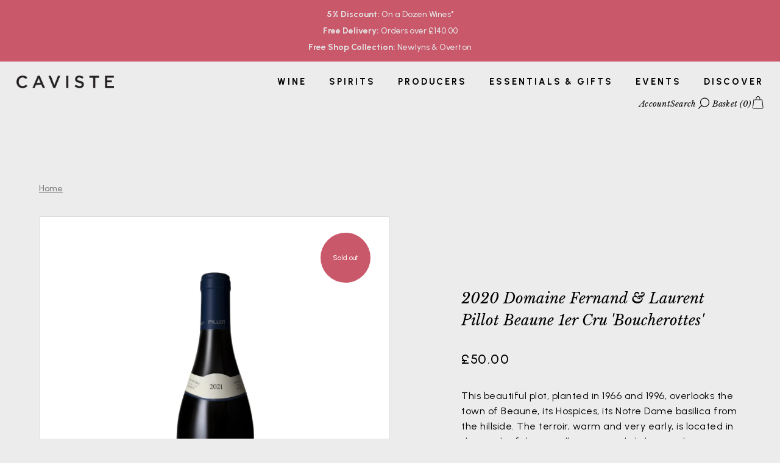

--- FILE ---
content_type: text/html; charset=utf-8
request_url: https://caviste.co.uk/products/2020_f-l_pillot_beaune_1er_cru_boucherottes
body_size: 31461
content:
<!doctype html>
<html class="no-js" lang="en">
<head>
<!-- "snippets/booster-seo.liquid" was not rendered, the associated app was uninstalled -->
<!-- Google tag (gtag.js) -->
<script async src="https://www.googletagmanager.com/gtag/js?id=Tag_ID"></script>
<script>
 window.dataLayer = window.dataLayer || [];
 function gtag(){dataLayer.push(arguments);}
 gtag('js', new Date());
 gtag('config', 'Tag_ID');
</script>





   <meta name="description" content="Buy 2020 Domaine Fernand &amp; Laurent Pillot Beaune 1er Cru &#39;Boucherottes&#39; at Caviste Wine!">






  <title>2020 Domaine Fernand &amp; Laurent Pillot Beaune 1er Cru &#39;Boucherottes&#39; | Caviste Wine</title>



<script>
  document.addEventListener("DOMContentLoaded", function() {
    var head = document.head;
    var r = document.createElement('script');
    r.type = "module";
    r.integrity = "sha384-MWfCL6g1OTGsbSwfuMHc8+8J2u71/LA8dzlIN3ycajckxuZZmF+DNjdm7O6H3PSq";
    r.src = "//instant.page/5.1.1";
    r.defer = true;
    head.appendChild(r);
  });
</script>





<!-- seo-booster-json-ld-store -->

<!-- seo-booster-website -->
<script type="application/ld+json">
{
   "@context": "http://schema.org",
   "@type": "WebSite",
   "url": "https://caviste.co.uk/",
   "potentialAction": {
     "@type": "SearchAction",
     "target": "https://caviste.co.uk/search?q={search_term_string}",
     "query-input": "required name=search_term_string"
   }
}
</script>
<!-- end-seo-booster-website -->

<!-- seo-booster-organization -->
<script type="application/ld+json">
{
	"@context": "http://schema.org",
	"@type": "Organization","name": "Caviste Ltd","url": "https://caviste.co.uk","logo": "https://sb.secomapp.com/images/artwork/sb_logo_68716.png"

	,"sameAs" : [
	
		"www.caviste.co.uk",
	
		"https://www.instagram.com/cavistewine/",
	
		"https://www.facebook.com/cavistewine/"
	
	]}
</script>
<!-- end-seo-booster-organization -->


<!-- End - seo-booster-json-ld-store -->


  <!-- Showcase 5.4.2 -->

  <link rel="preload" href="//caviste.co.uk/cdn/shop/t/44/assets/styles.css?v=26163730695118386591767528101" as="style">

  <meta charset="utf-8" />
<meta name="viewport" content="width=device-width,initial-scale=1.0" />
<meta http-equiv="X-UA-Compatible" content="IE=edge">

<link rel="preconnect" href="https://cdn.shopify.com" crossorigin>
<link rel="preconnect" href="https://fonts.shopify.com" crossorigin>
<link rel="preconnect" href="https://monorail-edge.shopifysvc.com"><link rel="preload" href="//caviste.co.uk/cdn/shop/t/44/assets/vendor.min.js?v=29461139837223071051767528084" as="script">
<link rel="preload" href="//caviste.co.uk/cdn/shop/t/44/assets/theme.js?v=29822859808222158451767528079" as="script"><link rel="canonical" href="https://caviste.co.uk/products/2020_f-l_pillot_beaune_1er_cru_boucherottes" /><link rel="shortcut icon" href="//caviste.co.uk/cdn/shop/files/caviste_favicon.png?v=1662475607" type="image/png" /><meta name="description" content="Buy 2020 Domaine Fernand &amp; Laurent Pillot Beaune 1er Cru &#39;Boucherottes&#39; at Caviste Wine!">
<meta name="theme-color" content="#000000">

   

  <meta property="og:site_name" content="Caviste Wine">
<meta property="og:url" content="https://caviste.co.uk/products/2020_f-l_pillot_beaune_1er_cru_boucherottes">
<meta property="og:title" content="2020 Domaine Fernand &amp; Laurent Pillot Beaune 1er Cru &#39;Boucherottes&#39; | Caviste Wine">
<meta property="og:type" content="product">
<meta property="og:description" content="Buy 2020 Domaine Fernand &amp; Laurent Pillot Beaune 1er Cru &#39;Boucherottes&#39; at Caviste Wine!"><meta property="og:image" content="http://caviste.co.uk/cdn/shop/products/2020-domaine-fernand-laurent-pillot-beaune-1er-cru-boucherottes-caviste-wine-109170_1200x1200.jpg?v=1743849736">
  <meta property="og:image:secure_url" content="https://caviste.co.uk/cdn/shop/products/2020-domaine-fernand-laurent-pillot-beaune-1er-cru-boucherottes-caviste-wine-109170_1200x1200.jpg?v=1743849736">
  <meta property="og:image:width" content="700">
  <meta property="og:image:height" content="1200"><meta property="og:price:amount" content="50.00">
  <meta property="og:price:currency" content="GBP"><meta name="twitter:card" content="summary_large_image">
<meta name="twitter:title" content="2020 Domaine Fernand &amp; Laurent Pillot Beaune 1er Cru &#39;Boucherottes&#39; | Caviste Wine">
<meta name="twitter:description" content="Buy 2020 Domaine Fernand &amp; Laurent Pillot Beaune 1er Cru &#39;Boucherottes&#39; at Caviste Wine!">


  <style data-shopify>
    :root {
      --viewport-height: 100vh;
      --viewport-height-first-section: 100vh;
      --nav-height: 0;
    }
  </style>

  <link href="//caviste.co.uk/cdn/shop/t/44/assets/styles.css?v=26163730695118386591767528101" rel="stylesheet" type="text/css" media="all" />

  <!-- Valiant custom styles -->
  <link rel="stylesheet" href="//caviste.co.uk/cdn/shop/t/44/assets/valiant-custom-styles.css?v=82768253803041564821767528100"><script>window.performance && window.performance.mark && window.performance.mark('shopify.content_for_header.start');</script><meta name="facebook-domain-verification" content="fc5x3qqz9ehpbranoa9wh7zkg5xcpu">
<meta name="google-site-verification" content="N8UVUJb8wBYo6NPcPVMsasOFdC5WJpy3s7ZPEW_QSSk">
<meta id="shopify-digital-wallet" name="shopify-digital-wallet" content="/62472290498/digital_wallets/dialog">
<meta name="shopify-checkout-api-token" content="163bf9ffcd89b7e064f06ffc665f7334">
<link rel="alternate" type="application/json+oembed" href="https://caviste.co.uk/products/2020_f-l_pillot_beaune_1er_cru_boucherottes.oembed">
<script async="async" src="/checkouts/internal/preloads.js?locale=en-GB"></script>
<link rel="preconnect" href="https://shop.app" crossorigin="anonymous">
<script async="async" src="https://shop.app/checkouts/internal/preloads.js?locale=en-GB&shop_id=62472290498" crossorigin="anonymous"></script>
<script id="apple-pay-shop-capabilities" type="application/json">{"shopId":62472290498,"countryCode":"GB","currencyCode":"GBP","merchantCapabilities":["supports3DS"],"merchantId":"gid:\/\/shopify\/Shop\/62472290498","merchantName":"Caviste Wine","requiredBillingContactFields":["postalAddress","email","phone"],"requiredShippingContactFields":["postalAddress","email","phone"],"shippingType":"shipping","supportedNetworks":["visa","maestro","masterCard","amex","discover","elo"],"total":{"type":"pending","label":"Caviste Wine","amount":"1.00"},"shopifyPaymentsEnabled":true,"supportsSubscriptions":true}</script>
<script id="shopify-features" type="application/json">{"accessToken":"163bf9ffcd89b7e064f06ffc665f7334","betas":["rich-media-storefront-analytics"],"domain":"caviste.co.uk","predictiveSearch":true,"shopId":62472290498,"locale":"en"}</script>
<script>var Shopify = Shopify || {};
Shopify.shop = "cavistewines.myshopify.com";
Shopify.locale = "en";
Shopify.currency = {"active":"GBP","rate":"1.0"};
Shopify.country = "GB";
Shopify.theme = {"name":"Caviste Jan26","id":182447374714,"schema_name":"Showcase","schema_version":"5.4.2","theme_store_id":677,"role":"main"};
Shopify.theme.handle = "null";
Shopify.theme.style = {"id":null,"handle":null};
Shopify.cdnHost = "caviste.co.uk/cdn";
Shopify.routes = Shopify.routes || {};
Shopify.routes.root = "/";</script>
<script type="module">!function(o){(o.Shopify=o.Shopify||{}).modules=!0}(window);</script>
<script>!function(o){function n(){var o=[];function n(){o.push(Array.prototype.slice.apply(arguments))}return n.q=o,n}var t=o.Shopify=o.Shopify||{};t.loadFeatures=n(),t.autoloadFeatures=n()}(window);</script>
<script>
  window.ShopifyPay = window.ShopifyPay || {};
  window.ShopifyPay.apiHost = "shop.app\/pay";
  window.ShopifyPay.redirectState = null;
</script>
<script id="shop-js-analytics" type="application/json">{"pageType":"product"}</script>
<script defer="defer" async type="module" src="//caviste.co.uk/cdn/shopifycloud/shop-js/modules/v2/client.init-shop-cart-sync_C5BV16lS.en.esm.js"></script>
<script defer="defer" async type="module" src="//caviste.co.uk/cdn/shopifycloud/shop-js/modules/v2/chunk.common_CygWptCX.esm.js"></script>
<script type="module">
  await import("//caviste.co.uk/cdn/shopifycloud/shop-js/modules/v2/client.init-shop-cart-sync_C5BV16lS.en.esm.js");
await import("//caviste.co.uk/cdn/shopifycloud/shop-js/modules/v2/chunk.common_CygWptCX.esm.js");

  window.Shopify.SignInWithShop?.initShopCartSync?.({"fedCMEnabled":true,"windoidEnabled":true});

</script>
<script>
  window.Shopify = window.Shopify || {};
  if (!window.Shopify.featureAssets) window.Shopify.featureAssets = {};
  window.Shopify.featureAssets['shop-js'] = {"shop-cart-sync":["modules/v2/client.shop-cart-sync_ZFArdW7E.en.esm.js","modules/v2/chunk.common_CygWptCX.esm.js"],"init-fed-cm":["modules/v2/client.init-fed-cm_CmiC4vf6.en.esm.js","modules/v2/chunk.common_CygWptCX.esm.js"],"shop-button":["modules/v2/client.shop-button_tlx5R9nI.en.esm.js","modules/v2/chunk.common_CygWptCX.esm.js"],"shop-cash-offers":["modules/v2/client.shop-cash-offers_DOA2yAJr.en.esm.js","modules/v2/chunk.common_CygWptCX.esm.js","modules/v2/chunk.modal_D71HUcav.esm.js"],"init-windoid":["modules/v2/client.init-windoid_sURxWdc1.en.esm.js","modules/v2/chunk.common_CygWptCX.esm.js"],"shop-toast-manager":["modules/v2/client.shop-toast-manager_ClPi3nE9.en.esm.js","modules/v2/chunk.common_CygWptCX.esm.js"],"init-shop-email-lookup-coordinator":["modules/v2/client.init-shop-email-lookup-coordinator_B8hsDcYM.en.esm.js","modules/v2/chunk.common_CygWptCX.esm.js"],"init-shop-cart-sync":["modules/v2/client.init-shop-cart-sync_C5BV16lS.en.esm.js","modules/v2/chunk.common_CygWptCX.esm.js"],"avatar":["modules/v2/client.avatar_BTnouDA3.en.esm.js"],"pay-button":["modules/v2/client.pay-button_FdsNuTd3.en.esm.js","modules/v2/chunk.common_CygWptCX.esm.js"],"init-customer-accounts":["modules/v2/client.init-customer-accounts_DxDtT_ad.en.esm.js","modules/v2/client.shop-login-button_C5VAVYt1.en.esm.js","modules/v2/chunk.common_CygWptCX.esm.js","modules/v2/chunk.modal_D71HUcav.esm.js"],"init-shop-for-new-customer-accounts":["modules/v2/client.init-shop-for-new-customer-accounts_ChsxoAhi.en.esm.js","modules/v2/client.shop-login-button_C5VAVYt1.en.esm.js","modules/v2/chunk.common_CygWptCX.esm.js","modules/v2/chunk.modal_D71HUcav.esm.js"],"shop-login-button":["modules/v2/client.shop-login-button_C5VAVYt1.en.esm.js","modules/v2/chunk.common_CygWptCX.esm.js","modules/v2/chunk.modal_D71HUcav.esm.js"],"init-customer-accounts-sign-up":["modules/v2/client.init-customer-accounts-sign-up_CPSyQ0Tj.en.esm.js","modules/v2/client.shop-login-button_C5VAVYt1.en.esm.js","modules/v2/chunk.common_CygWptCX.esm.js","modules/v2/chunk.modal_D71HUcav.esm.js"],"shop-follow-button":["modules/v2/client.shop-follow-button_Cva4Ekp9.en.esm.js","modules/v2/chunk.common_CygWptCX.esm.js","modules/v2/chunk.modal_D71HUcav.esm.js"],"checkout-modal":["modules/v2/client.checkout-modal_BPM8l0SH.en.esm.js","modules/v2/chunk.common_CygWptCX.esm.js","modules/v2/chunk.modal_D71HUcav.esm.js"],"lead-capture":["modules/v2/client.lead-capture_Bi8yE_yS.en.esm.js","modules/v2/chunk.common_CygWptCX.esm.js","modules/v2/chunk.modal_D71HUcav.esm.js"],"shop-login":["modules/v2/client.shop-login_D6lNrXab.en.esm.js","modules/v2/chunk.common_CygWptCX.esm.js","modules/v2/chunk.modal_D71HUcav.esm.js"],"payment-terms":["modules/v2/client.payment-terms_CZxnsJam.en.esm.js","modules/v2/chunk.common_CygWptCX.esm.js","modules/v2/chunk.modal_D71HUcav.esm.js"]};
</script>
<script>(function() {
  var isLoaded = false;
  function asyncLoad() {
    if (isLoaded) return;
    isLoaded = true;
    var urls = ["https:\/\/chimpstatic.com\/mcjs-connected\/js\/users\/cbc076a284802c1fb54911b24\/b29057ceb6dec2af112d625b4.js?shop=cavistewines.myshopify.com","https:\/\/static.rechargecdn.com\/assets\/js\/widget.min.js?shop=cavistewines.myshopify.com"];
    for (var i = 0; i < urls.length; i++) {
      var s = document.createElement('script');
      s.type = 'text/javascript';
      s.async = true;
      s.src = urls[i];
      var x = document.getElementsByTagName('script')[0];
      x.parentNode.insertBefore(s, x);
    }
  };
  if(window.attachEvent) {
    window.attachEvent('onload', asyncLoad);
  } else {
    window.addEventListener('load', asyncLoad, false);
  }
})();</script>
<script id="__st">var __st={"a":62472290498,"offset":0,"reqid":"42d3c367-2193-4593-a7ac-21ccdc85f848-1768754870","pageurl":"caviste.co.uk\/products\/2020_f-l_pillot_beaune_1er_cru_boucherottes","u":"1142cf0cb210","p":"product","rtyp":"product","rid":7635777454274};</script>
<script>window.ShopifyPaypalV4VisibilityTracking = true;</script>
<script id="captcha-bootstrap">!function(){'use strict';const t='contact',e='account',n='new_comment',o=[[t,t],['blogs',n],['comments',n],[t,'customer']],c=[[e,'customer_login'],[e,'guest_login'],[e,'recover_customer_password'],[e,'create_customer']],r=t=>t.map((([t,e])=>`form[action*='/${t}']:not([data-nocaptcha='true']) input[name='form_type'][value='${e}']`)).join(','),a=t=>()=>t?[...document.querySelectorAll(t)].map((t=>t.form)):[];function s(){const t=[...o],e=r(t);return a(e)}const i='password',u='form_key',d=['recaptcha-v3-token','g-recaptcha-response','h-captcha-response',i],f=()=>{try{return window.sessionStorage}catch{return}},m='__shopify_v',_=t=>t.elements[u];function p(t,e,n=!1){try{const o=window.sessionStorage,c=JSON.parse(o.getItem(e)),{data:r}=function(t){const{data:e,action:n}=t;return t[m]||n?{data:e,action:n}:{data:t,action:n}}(c);for(const[e,n]of Object.entries(r))t.elements[e]&&(t.elements[e].value=n);n&&o.removeItem(e)}catch(o){console.error('form repopulation failed',{error:o})}}const l='form_type',E='cptcha';function T(t){t.dataset[E]=!0}const w=window,h=w.document,L='Shopify',v='ce_forms',y='captcha';let A=!1;((t,e)=>{const n=(g='f06e6c50-85a8-45c8-87d0-21a2b65856fe',I='https://cdn.shopify.com/shopifycloud/storefront-forms-hcaptcha/ce_storefront_forms_captcha_hcaptcha.v1.5.2.iife.js',D={infoText:'Protected by hCaptcha',privacyText:'Privacy',termsText:'Terms'},(t,e,n)=>{const o=w[L][v],c=o.bindForm;if(c)return c(t,g,e,D).then(n);var r;o.q.push([[t,g,e,D],n]),r=I,A||(h.body.append(Object.assign(h.createElement('script'),{id:'captcha-provider',async:!0,src:r})),A=!0)});var g,I,D;w[L]=w[L]||{},w[L][v]=w[L][v]||{},w[L][v].q=[],w[L][y]=w[L][y]||{},w[L][y].protect=function(t,e){n(t,void 0,e),T(t)},Object.freeze(w[L][y]),function(t,e,n,w,h,L){const[v,y,A,g]=function(t,e,n){const i=e?o:[],u=t?c:[],d=[...i,...u],f=r(d),m=r(i),_=r(d.filter((([t,e])=>n.includes(e))));return[a(f),a(m),a(_),s()]}(w,h,L),I=t=>{const e=t.target;return e instanceof HTMLFormElement?e:e&&e.form},D=t=>v().includes(t);t.addEventListener('submit',(t=>{const e=I(t);if(!e)return;const n=D(e)&&!e.dataset.hcaptchaBound&&!e.dataset.recaptchaBound,o=_(e),c=g().includes(e)&&(!o||!o.value);(n||c)&&t.preventDefault(),c&&!n&&(function(t){try{if(!f())return;!function(t){const e=f();if(!e)return;const n=_(t);if(!n)return;const o=n.value;o&&e.removeItem(o)}(t);const e=Array.from(Array(32),(()=>Math.random().toString(36)[2])).join('');!function(t,e){_(t)||t.append(Object.assign(document.createElement('input'),{type:'hidden',name:u})),t.elements[u].value=e}(t,e),function(t,e){const n=f();if(!n)return;const o=[...t.querySelectorAll(`input[type='${i}']`)].map((({name:t})=>t)),c=[...d,...o],r={};for(const[a,s]of new FormData(t).entries())c.includes(a)||(r[a]=s);n.setItem(e,JSON.stringify({[m]:1,action:t.action,data:r}))}(t,e)}catch(e){console.error('failed to persist form',e)}}(e),e.submit())}));const S=(t,e)=>{t&&!t.dataset[E]&&(n(t,e.some((e=>e===t))),T(t))};for(const o of['focusin','change'])t.addEventListener(o,(t=>{const e=I(t);D(e)&&S(e,y())}));const B=e.get('form_key'),M=e.get(l),P=B&&M;t.addEventListener('DOMContentLoaded',(()=>{const t=y();if(P)for(const e of t)e.elements[l].value===M&&p(e,B);[...new Set([...A(),...v().filter((t=>'true'===t.dataset.shopifyCaptcha))])].forEach((e=>S(e,t)))}))}(h,new URLSearchParams(w.location.search),n,t,e,['guest_login'])})(!0,!0)}();</script>
<script integrity="sha256-4kQ18oKyAcykRKYeNunJcIwy7WH5gtpwJnB7kiuLZ1E=" data-source-attribution="shopify.loadfeatures" defer="defer" src="//caviste.co.uk/cdn/shopifycloud/storefront/assets/storefront/load_feature-a0a9edcb.js" crossorigin="anonymous"></script>
<script crossorigin="anonymous" defer="defer" src="//caviste.co.uk/cdn/shopifycloud/storefront/assets/shopify_pay/storefront-65b4c6d7.js?v=20250812"></script>
<script data-source-attribution="shopify.dynamic_checkout.dynamic.init">var Shopify=Shopify||{};Shopify.PaymentButton=Shopify.PaymentButton||{isStorefrontPortableWallets:!0,init:function(){window.Shopify.PaymentButton.init=function(){};var t=document.createElement("script");t.src="https://caviste.co.uk/cdn/shopifycloud/portable-wallets/latest/portable-wallets.en.js",t.type="module",document.head.appendChild(t)}};
</script>
<script data-source-attribution="shopify.dynamic_checkout.buyer_consent">
  function portableWalletsHideBuyerConsent(e){var t=document.getElementById("shopify-buyer-consent"),n=document.getElementById("shopify-subscription-policy-button");t&&n&&(t.classList.add("hidden"),t.setAttribute("aria-hidden","true"),n.removeEventListener("click",e))}function portableWalletsShowBuyerConsent(e){var t=document.getElementById("shopify-buyer-consent"),n=document.getElementById("shopify-subscription-policy-button");t&&n&&(t.classList.remove("hidden"),t.removeAttribute("aria-hidden"),n.addEventListener("click",e))}window.Shopify?.PaymentButton&&(window.Shopify.PaymentButton.hideBuyerConsent=portableWalletsHideBuyerConsent,window.Shopify.PaymentButton.showBuyerConsent=portableWalletsShowBuyerConsent);
</script>
<script>
  function portableWalletsCleanup(e){e&&e.src&&console.error("Failed to load portable wallets script "+e.src);var t=document.querySelectorAll("shopify-accelerated-checkout .shopify-payment-button__skeleton, shopify-accelerated-checkout-cart .wallet-cart-button__skeleton"),e=document.getElementById("shopify-buyer-consent");for(let e=0;e<t.length;e++)t[e].remove();e&&e.remove()}function portableWalletsNotLoadedAsModule(e){e instanceof ErrorEvent&&"string"==typeof e.message&&e.message.includes("import.meta")&&"string"==typeof e.filename&&e.filename.includes("portable-wallets")&&(window.removeEventListener("error",portableWalletsNotLoadedAsModule),window.Shopify.PaymentButton.failedToLoad=e,"loading"===document.readyState?document.addEventListener("DOMContentLoaded",window.Shopify.PaymentButton.init):window.Shopify.PaymentButton.init())}window.addEventListener("error",portableWalletsNotLoadedAsModule);
</script>

<script type="module" src="https://caviste.co.uk/cdn/shopifycloud/portable-wallets/latest/portable-wallets.en.js" onError="portableWalletsCleanup(this)" crossorigin="anonymous"></script>
<script nomodule>
  document.addEventListener("DOMContentLoaded", portableWalletsCleanup);
</script>

<script id='scb4127' type='text/javascript' async='' src='https://caviste.co.uk/cdn/shopifycloud/privacy-banner/storefront-banner.js'></script><link id="shopify-accelerated-checkout-styles" rel="stylesheet" media="screen" href="https://caviste.co.uk/cdn/shopifycloud/portable-wallets/latest/accelerated-checkout-backwards-compat.css" crossorigin="anonymous">
<style id="shopify-accelerated-checkout-cart">
        #shopify-buyer-consent {
  margin-top: 1em;
  display: inline-block;
  width: 100%;
}

#shopify-buyer-consent.hidden {
  display: none;
}

#shopify-subscription-policy-button {
  background: none;
  border: none;
  padding: 0;
  text-decoration: underline;
  font-size: inherit;
  cursor: pointer;
}

#shopify-subscription-policy-button::before {
  box-shadow: none;
}

      </style>

<script>window.performance && window.performance.mark && window.performance.mark('shopify.content_for_header.end');</script><script>
    document.documentElement.className = document.documentElement.className.replace('no-js', 'js');
    window.theme = window.theme || {};
    
      theme.money_format_with_code_preference = "£{{amount}}";
    
    theme.money_format = "£{{amount}}";
    theme.money_container = '.theme-money';
    theme.strings = {
      previous: "Previous",
      next: "Next",
      close: "Close",
      addressError: "Error looking up that address",
      addressNoResults: "No results for that address",
      addressQueryLimit: "You have exceeded the Google API usage limit. Consider upgrading to a \u003ca href=\"https:\/\/developers.google.com\/maps\/premium\/usage-limits\"\u003ePremium Plan\u003c\/a\u003e.",
      authError: "There was a problem authenticating your Google Maps API Key.",
      back: "Back",
      cartConfirmation: "You must agree to the terms and conditions before continuing.",
      loadMore: "Load more",
      infiniteScrollNoMore: "No more results",
      priceNonExistent: "Unavailable",
      buttonDefault: "Add to Cart",
      buttonPreorder: "Pre-order",
      buttonNoStock: "Out of stock",
      buttonNoVariant: "Unavailable",
      variantNoStock: "Sold out",
      unitPriceSeparator: " \/ ",
      colorBoxPrevious: "Previous",
      colorBoxNext: "Next",
      colorBoxClose: "Close",
      navigateHome: "Home",
      productAddingToCart: "Adding",
      productAddedToCart: "Added to cart",
      popupWasAdded: "was added to your cart",
      popupCheckout: "Checkout",
      popupContinueShopping: "Continue shopping",
      onlyXLeft: "[[ quantity ]] in stock",
      priceSoldOut: "Sold Out",
      inventoryLowStock: "Low stock",
      inventoryInStock: "In stock",
      loading: "Loading...",
      viewCart: "View cart",
      page: "Page {{ page }}",
      imageSlider: "Image slider",
      clearAll: "Clear all"
    };
    theme.routes = {
      root_url: '/',
      cart_url: '/cart',
      cart_add_url: '/cart/add',
      checkout: '/checkout'
    };
    theme.settings = {
      animationEnabledDesktop: false,
      animationEnabledMobile: false
    };

    theme.checkViewportFillers = function(){
      var toggleState = false;
      var elPageContent = document.getElementById('page-content');
      if(elPageContent) {
        var elOverlapSection = elPageContent.querySelector('.header-overlap-section');
        if (elOverlapSection) {
          var padding = parseInt(getComputedStyle(elPageContent).getPropertyValue('padding-top'));
          toggleState = ((Math.round(elOverlapSection.offsetTop) - padding) === 0);
        }
      }
      if(toggleState) {
        document.getElementsByTagName('body')[0].classList.add('header-section-overlap');
      } else {
        document.getElementsByTagName('body')[0].classList.remove('header-section-overlap');
      }
    };

    theme.assessAltLogo = function(){
      var elsOverlappers = document.querySelectorAll('.needs-alt-logo');
      var useAltLogo = false;
      if(elsOverlappers.length) {
        var elSiteControl = document.querySelector('#site-control');
        var elSiteControlInner = document.querySelector('#site-control .site-control__inner');
        var headerMid = elSiteControlInner.offsetTop + elSiteControl.offsetTop + elSiteControlInner.offsetHeight / 2;
        Array.prototype.forEach.call(elsOverlappers, function(el, i){
          var thisTop = el.getBoundingClientRect().top;
          var thisBottom = thisTop + el.offsetHeight;
          if(headerMid > thisTop && headerMid < thisBottom) {
            useAltLogo = true;
            return false;
          }
        });
      }
      if(useAltLogo) {
        document.getElementsByTagName('body')[0].classList.add('use-alt-logo');
      } else {
        document.getElementsByTagName('body')[0].classList.remove('use-alt-logo');
      }
    };
  </script>
<link href="https://monorail-edge.shopifysvc.com" rel="dns-prefetch">
<script>(function(){if ("sendBeacon" in navigator && "performance" in window) {try {var session_token_from_headers = performance.getEntriesByType('navigation')[0].serverTiming.find(x => x.name == '_s').description;} catch {var session_token_from_headers = undefined;}var session_cookie_matches = document.cookie.match(/_shopify_s=([^;]*)/);var session_token_from_cookie = session_cookie_matches && session_cookie_matches.length === 2 ? session_cookie_matches[1] : "";var session_token = session_token_from_headers || session_token_from_cookie || "";function handle_abandonment_event(e) {var entries = performance.getEntries().filter(function(entry) {return /monorail-edge.shopifysvc.com/.test(entry.name);});if (!window.abandonment_tracked && entries.length === 0) {window.abandonment_tracked = true;var currentMs = Date.now();var navigation_start = performance.timing.navigationStart;var payload = {shop_id: 62472290498,url: window.location.href,navigation_start,duration: currentMs - navigation_start,session_token,page_type: "product"};window.navigator.sendBeacon("https://monorail-edge.shopifysvc.com/v1/produce", JSON.stringify({schema_id: "online_store_buyer_site_abandonment/1.1",payload: payload,metadata: {event_created_at_ms: currentMs,event_sent_at_ms: currentMs}}));}}window.addEventListener('pagehide', handle_abandonment_event);}}());</script>
<script id="web-pixels-manager-setup">(function e(e,d,r,n,o){if(void 0===o&&(o={}),!Boolean(null===(a=null===(i=window.Shopify)||void 0===i?void 0:i.analytics)||void 0===a?void 0:a.replayQueue)){var i,a;window.Shopify=window.Shopify||{};var t=window.Shopify;t.analytics=t.analytics||{};var s=t.analytics;s.replayQueue=[],s.publish=function(e,d,r){return s.replayQueue.push([e,d,r]),!0};try{self.performance.mark("wpm:start")}catch(e){}var l=function(){var e={modern:/Edge?\/(1{2}[4-9]|1[2-9]\d|[2-9]\d{2}|\d{4,})\.\d+(\.\d+|)|Firefox\/(1{2}[4-9]|1[2-9]\d|[2-9]\d{2}|\d{4,})\.\d+(\.\d+|)|Chrom(ium|e)\/(9{2}|\d{3,})\.\d+(\.\d+|)|(Maci|X1{2}).+ Version\/(15\.\d+|(1[6-9]|[2-9]\d|\d{3,})\.\d+)([,.]\d+|)( \(\w+\)|)( Mobile\/\w+|) Safari\/|Chrome.+OPR\/(9{2}|\d{3,})\.\d+\.\d+|(CPU[ +]OS|iPhone[ +]OS|CPU[ +]iPhone|CPU IPhone OS|CPU iPad OS)[ +]+(15[._]\d+|(1[6-9]|[2-9]\d|\d{3,})[._]\d+)([._]\d+|)|Android:?[ /-](13[3-9]|1[4-9]\d|[2-9]\d{2}|\d{4,})(\.\d+|)(\.\d+|)|Android.+Firefox\/(13[5-9]|1[4-9]\d|[2-9]\d{2}|\d{4,})\.\d+(\.\d+|)|Android.+Chrom(ium|e)\/(13[3-9]|1[4-9]\d|[2-9]\d{2}|\d{4,})\.\d+(\.\d+|)|SamsungBrowser\/([2-9]\d|\d{3,})\.\d+/,legacy:/Edge?\/(1[6-9]|[2-9]\d|\d{3,})\.\d+(\.\d+|)|Firefox\/(5[4-9]|[6-9]\d|\d{3,})\.\d+(\.\d+|)|Chrom(ium|e)\/(5[1-9]|[6-9]\d|\d{3,})\.\d+(\.\d+|)([\d.]+$|.*Safari\/(?![\d.]+ Edge\/[\d.]+$))|(Maci|X1{2}).+ Version\/(10\.\d+|(1[1-9]|[2-9]\d|\d{3,})\.\d+)([,.]\d+|)( \(\w+\)|)( Mobile\/\w+|) Safari\/|Chrome.+OPR\/(3[89]|[4-9]\d|\d{3,})\.\d+\.\d+|(CPU[ +]OS|iPhone[ +]OS|CPU[ +]iPhone|CPU IPhone OS|CPU iPad OS)[ +]+(10[._]\d+|(1[1-9]|[2-9]\d|\d{3,})[._]\d+)([._]\d+|)|Android:?[ /-](13[3-9]|1[4-9]\d|[2-9]\d{2}|\d{4,})(\.\d+|)(\.\d+|)|Mobile Safari.+OPR\/([89]\d|\d{3,})\.\d+\.\d+|Android.+Firefox\/(13[5-9]|1[4-9]\d|[2-9]\d{2}|\d{4,})\.\d+(\.\d+|)|Android.+Chrom(ium|e)\/(13[3-9]|1[4-9]\d|[2-9]\d{2}|\d{4,})\.\d+(\.\d+|)|Android.+(UC? ?Browser|UCWEB|U3)[ /]?(15\.([5-9]|\d{2,})|(1[6-9]|[2-9]\d|\d{3,})\.\d+)\.\d+|SamsungBrowser\/(5\.\d+|([6-9]|\d{2,})\.\d+)|Android.+MQ{2}Browser\/(14(\.(9|\d{2,})|)|(1[5-9]|[2-9]\d|\d{3,})(\.\d+|))(\.\d+|)|K[Aa][Ii]OS\/(3\.\d+|([4-9]|\d{2,})\.\d+)(\.\d+|)/},d=e.modern,r=e.legacy,n=navigator.userAgent;return n.match(d)?"modern":n.match(r)?"legacy":"unknown"}(),u="modern"===l?"modern":"legacy",c=(null!=n?n:{modern:"",legacy:""})[u],f=function(e){return[e.baseUrl,"/wpm","/b",e.hashVersion,"modern"===e.buildTarget?"m":"l",".js"].join("")}({baseUrl:d,hashVersion:r,buildTarget:u}),m=function(e){var d=e.version,r=e.bundleTarget,n=e.surface,o=e.pageUrl,i=e.monorailEndpoint;return{emit:function(e){var a=e.status,t=e.errorMsg,s=(new Date).getTime(),l=JSON.stringify({metadata:{event_sent_at_ms:s},events:[{schema_id:"web_pixels_manager_load/3.1",payload:{version:d,bundle_target:r,page_url:o,status:a,surface:n,error_msg:t},metadata:{event_created_at_ms:s}}]});if(!i)return console&&console.warn&&console.warn("[Web Pixels Manager] No Monorail endpoint provided, skipping logging."),!1;try{return self.navigator.sendBeacon.bind(self.navigator)(i,l)}catch(e){}var u=new XMLHttpRequest;try{return u.open("POST",i,!0),u.setRequestHeader("Content-Type","text/plain"),u.send(l),!0}catch(e){return console&&console.warn&&console.warn("[Web Pixels Manager] Got an unhandled error while logging to Monorail."),!1}}}}({version:r,bundleTarget:l,surface:e.surface,pageUrl:self.location.href,monorailEndpoint:e.monorailEndpoint});try{o.browserTarget=l,function(e){var d=e.src,r=e.async,n=void 0===r||r,o=e.onload,i=e.onerror,a=e.sri,t=e.scriptDataAttributes,s=void 0===t?{}:t,l=document.createElement("script"),u=document.querySelector("head"),c=document.querySelector("body");if(l.async=n,l.src=d,a&&(l.integrity=a,l.crossOrigin="anonymous"),s)for(var f in s)if(Object.prototype.hasOwnProperty.call(s,f))try{l.dataset[f]=s[f]}catch(e){}if(o&&l.addEventListener("load",o),i&&l.addEventListener("error",i),u)u.appendChild(l);else{if(!c)throw new Error("Did not find a head or body element to append the script");c.appendChild(l)}}({src:f,async:!0,onload:function(){if(!function(){var e,d;return Boolean(null===(d=null===(e=window.Shopify)||void 0===e?void 0:e.analytics)||void 0===d?void 0:d.initialized)}()){var d=window.webPixelsManager.init(e)||void 0;if(d){var r=window.Shopify.analytics;r.replayQueue.forEach((function(e){var r=e[0],n=e[1],o=e[2];d.publishCustomEvent(r,n,o)})),r.replayQueue=[],r.publish=d.publishCustomEvent,r.visitor=d.visitor,r.initialized=!0}}},onerror:function(){return m.emit({status:"failed",errorMsg:"".concat(f," has failed to load")})},sri:function(e){var d=/^sha384-[A-Za-z0-9+/=]+$/;return"string"==typeof e&&d.test(e)}(c)?c:"",scriptDataAttributes:o}),m.emit({status:"loading"})}catch(e){m.emit({status:"failed",errorMsg:(null==e?void 0:e.message)||"Unknown error"})}}})({shopId: 62472290498,storefrontBaseUrl: "https://caviste.co.uk",extensionsBaseUrl: "https://extensions.shopifycdn.com/cdn/shopifycloud/web-pixels-manager",monorailEndpoint: "https://monorail-edge.shopifysvc.com/unstable/produce_batch",surface: "storefront-renderer",enabledBetaFlags: ["2dca8a86"],webPixelsConfigList: [{"id":"1574863226","configuration":"{\"store_id\":\"201403\",\"environment\":\"prod\"}","eventPayloadVersion":"v1","runtimeContext":"STRICT","scriptVersion":"e1b3f843f8a910884b33e33e956dd640","type":"APP","apiClientId":294517,"privacyPurposes":[],"dataSharingAdjustments":{"protectedCustomerApprovalScopes":["read_customer_address","read_customer_email","read_customer_name","read_customer_personal_data","read_customer_phone"]}},{"id":"393576642","configuration":"{\"config\":\"{\\\"pixel_id\\\":\\\"G-NE1YYE5WD6\\\",\\\"target_country\\\":\\\"GB\\\",\\\"gtag_events\\\":[{\\\"type\\\":\\\"begin_checkout\\\",\\\"action_label\\\":[\\\"G-NE1YYE5WD6\\\",\\\"AW-620522505\\\/vFoPCOC_6vUBEInY8acC\\\"]},{\\\"type\\\":\\\"search\\\",\\\"action_label\\\":[\\\"G-NE1YYE5WD6\\\",\\\"AW-620522505\\\/Ee51COO_6vUBEInY8acC\\\"]},{\\\"type\\\":\\\"view_item\\\",\\\"action_label\\\":[\\\"G-NE1YYE5WD6\\\",\\\"AW-620522505\\\/t0jzCNq_6vUBEInY8acC\\\",\\\"MC-P5T32S9FV2\\\"]},{\\\"type\\\":\\\"purchase\\\",\\\"action_label\\\":[\\\"G-NE1YYE5WD6\\\",\\\"AW-620522505\\\/YwBrCNe_6vUBEInY8acC\\\",\\\"MC-P5T32S9FV2\\\"]},{\\\"type\\\":\\\"page_view\\\",\\\"action_label\\\":[\\\"G-NE1YYE5WD6\\\",\\\"AW-620522505\\\/LnV8CNS_6vUBEInY8acC\\\",\\\"MC-P5T32S9FV2\\\"]},{\\\"type\\\":\\\"add_payment_info\\\",\\\"action_label\\\":[\\\"G-NE1YYE5WD6\\\",\\\"AW-620522505\\\/mAJ9COa_6vUBEInY8acC\\\"]},{\\\"type\\\":\\\"add_to_cart\\\",\\\"action_label\\\":[\\\"G-NE1YYE5WD6\\\",\\\"AW-620522505\\\/ATUyCN2_6vUBEInY8acC\\\"]}],\\\"enable_monitoring_mode\\\":false}\"}","eventPayloadVersion":"v1","runtimeContext":"OPEN","scriptVersion":"b2a88bafab3e21179ed38636efcd8a93","type":"APP","apiClientId":1780363,"privacyPurposes":[],"dataSharingAdjustments":{"protectedCustomerApprovalScopes":["read_customer_address","read_customer_email","read_customer_name","read_customer_personal_data","read_customer_phone"]}},{"id":"227508418","configuration":"{\"pixel_id\":\"804518153615722\",\"pixel_type\":\"facebook_pixel\",\"metaapp_system_user_token\":\"-\"}","eventPayloadVersion":"v1","runtimeContext":"OPEN","scriptVersion":"ca16bc87fe92b6042fbaa3acc2fbdaa6","type":"APP","apiClientId":2329312,"privacyPurposes":["ANALYTICS","MARKETING","SALE_OF_DATA"],"dataSharingAdjustments":{"protectedCustomerApprovalScopes":["read_customer_address","read_customer_email","read_customer_name","read_customer_personal_data","read_customer_phone"]}},{"id":"shopify-app-pixel","configuration":"{}","eventPayloadVersion":"v1","runtimeContext":"STRICT","scriptVersion":"0450","apiClientId":"shopify-pixel","type":"APP","privacyPurposes":["ANALYTICS","MARKETING"]},{"id":"shopify-custom-pixel","eventPayloadVersion":"v1","runtimeContext":"LAX","scriptVersion":"0450","apiClientId":"shopify-pixel","type":"CUSTOM","privacyPurposes":["ANALYTICS","MARKETING"]}],isMerchantRequest: false,initData: {"shop":{"name":"Caviste Wine","paymentSettings":{"currencyCode":"GBP"},"myshopifyDomain":"cavistewines.myshopify.com","countryCode":"GB","storefrontUrl":"https:\/\/caviste.co.uk"},"customer":null,"cart":null,"checkout":null,"productVariants":[{"price":{"amount":50.0,"currencyCode":"GBP"},"product":{"title":"2020 Domaine Fernand \u0026 Laurent Pillot Beaune 1er Cru 'Boucherottes'","vendor":"Domaine Fernand \u0026 Laurent Pillot","id":"7635777454274","untranslatedTitle":"2020 Domaine Fernand \u0026 Laurent Pillot Beaune 1er Cru 'Boucherottes'","url":"\/products\/2020_f-l_pillot_beaune_1er_cru_boucherottes","type":"Red"},"id":"42986140565698","image":{"src":"\/\/caviste.co.uk\/cdn\/shop\/products\/2020-domaine-fernand-laurent-pillot-beaune-1er-cru-boucherottes-caviste-wine-109170.jpg?v=1743849736"},"sku":"PI5320RA","title":"75cl","untranslatedTitle":"75cl"}],"purchasingCompany":null},},"https://caviste.co.uk/cdn","fcfee988w5aeb613cpc8e4bc33m6693e112",{"modern":"","legacy":""},{"shopId":"62472290498","storefrontBaseUrl":"https:\/\/caviste.co.uk","extensionBaseUrl":"https:\/\/extensions.shopifycdn.com\/cdn\/shopifycloud\/web-pixels-manager","surface":"storefront-renderer","enabledBetaFlags":"[\"2dca8a86\"]","isMerchantRequest":"false","hashVersion":"fcfee988w5aeb613cpc8e4bc33m6693e112","publish":"custom","events":"[[\"page_viewed\",{}],[\"product_viewed\",{\"productVariant\":{\"price\":{\"amount\":50.0,\"currencyCode\":\"GBP\"},\"product\":{\"title\":\"2020 Domaine Fernand \u0026 Laurent Pillot Beaune 1er Cru 'Boucherottes'\",\"vendor\":\"Domaine Fernand \u0026 Laurent Pillot\",\"id\":\"7635777454274\",\"untranslatedTitle\":\"2020 Domaine Fernand \u0026 Laurent Pillot Beaune 1er Cru 'Boucherottes'\",\"url\":\"\/products\/2020_f-l_pillot_beaune_1er_cru_boucherottes\",\"type\":\"Red\"},\"id\":\"42986140565698\",\"image\":{\"src\":\"\/\/caviste.co.uk\/cdn\/shop\/products\/2020-domaine-fernand-laurent-pillot-beaune-1er-cru-boucherottes-caviste-wine-109170.jpg?v=1743849736\"},\"sku\":\"PI5320RA\",\"title\":\"75cl\",\"untranslatedTitle\":\"75cl\"}}]]"});</script><script>
  window.ShopifyAnalytics = window.ShopifyAnalytics || {};
  window.ShopifyAnalytics.meta = window.ShopifyAnalytics.meta || {};
  window.ShopifyAnalytics.meta.currency = 'GBP';
  var meta = {"product":{"id":7635777454274,"gid":"gid:\/\/shopify\/Product\/7635777454274","vendor":"Domaine Fernand \u0026 Laurent Pillot","type":"Red","handle":"2020_f-l_pillot_beaune_1er_cru_boucherottes","variants":[{"id":42986140565698,"price":5000,"name":"2020 Domaine Fernand \u0026 Laurent Pillot Beaune 1er Cru 'Boucherottes' - 75cl","public_title":"75cl","sku":"PI5320RA"}],"remote":false},"page":{"pageType":"product","resourceType":"product","resourceId":7635777454274,"requestId":"42d3c367-2193-4593-a7ac-21ccdc85f848-1768754870"}};
  for (var attr in meta) {
    window.ShopifyAnalytics.meta[attr] = meta[attr];
  }
</script>
<script class="analytics">
  (function () {
    var customDocumentWrite = function(content) {
      var jquery = null;

      if (window.jQuery) {
        jquery = window.jQuery;
      } else if (window.Checkout && window.Checkout.$) {
        jquery = window.Checkout.$;
      }

      if (jquery) {
        jquery('body').append(content);
      }
    };

    var hasLoggedConversion = function(token) {
      if (token) {
        return document.cookie.indexOf('loggedConversion=' + token) !== -1;
      }
      return false;
    }

    var setCookieIfConversion = function(token) {
      if (token) {
        var twoMonthsFromNow = new Date(Date.now());
        twoMonthsFromNow.setMonth(twoMonthsFromNow.getMonth() + 2);

        document.cookie = 'loggedConversion=' + token + '; expires=' + twoMonthsFromNow;
      }
    }

    var trekkie = window.ShopifyAnalytics.lib = window.trekkie = window.trekkie || [];
    if (trekkie.integrations) {
      return;
    }
    trekkie.methods = [
      'identify',
      'page',
      'ready',
      'track',
      'trackForm',
      'trackLink'
    ];
    trekkie.factory = function(method) {
      return function() {
        var args = Array.prototype.slice.call(arguments);
        args.unshift(method);
        trekkie.push(args);
        return trekkie;
      };
    };
    for (var i = 0; i < trekkie.methods.length; i++) {
      var key = trekkie.methods[i];
      trekkie[key] = trekkie.factory(key);
    }
    trekkie.load = function(config) {
      trekkie.config = config || {};
      trekkie.config.initialDocumentCookie = document.cookie;
      var first = document.getElementsByTagName('script')[0];
      var script = document.createElement('script');
      script.type = 'text/javascript';
      script.onerror = function(e) {
        var scriptFallback = document.createElement('script');
        scriptFallback.type = 'text/javascript';
        scriptFallback.onerror = function(error) {
                var Monorail = {
      produce: function produce(monorailDomain, schemaId, payload) {
        var currentMs = new Date().getTime();
        var event = {
          schema_id: schemaId,
          payload: payload,
          metadata: {
            event_created_at_ms: currentMs,
            event_sent_at_ms: currentMs
          }
        };
        return Monorail.sendRequest("https://" + monorailDomain + "/v1/produce", JSON.stringify(event));
      },
      sendRequest: function sendRequest(endpointUrl, payload) {
        // Try the sendBeacon API
        if (window && window.navigator && typeof window.navigator.sendBeacon === 'function' && typeof window.Blob === 'function' && !Monorail.isIos12()) {
          var blobData = new window.Blob([payload], {
            type: 'text/plain'
          });

          if (window.navigator.sendBeacon(endpointUrl, blobData)) {
            return true;
          } // sendBeacon was not successful

        } // XHR beacon

        var xhr = new XMLHttpRequest();

        try {
          xhr.open('POST', endpointUrl);
          xhr.setRequestHeader('Content-Type', 'text/plain');
          xhr.send(payload);
        } catch (e) {
          console.log(e);
        }

        return false;
      },
      isIos12: function isIos12() {
        return window.navigator.userAgent.lastIndexOf('iPhone; CPU iPhone OS 12_') !== -1 || window.navigator.userAgent.lastIndexOf('iPad; CPU OS 12_') !== -1;
      }
    };
    Monorail.produce('monorail-edge.shopifysvc.com',
      'trekkie_storefront_load_errors/1.1',
      {shop_id: 62472290498,
      theme_id: 182447374714,
      app_name: "storefront",
      context_url: window.location.href,
      source_url: "//caviste.co.uk/cdn/s/trekkie.storefront.cd680fe47e6c39ca5d5df5f0a32d569bc48c0f27.min.js"});

        };
        scriptFallback.async = true;
        scriptFallback.src = '//caviste.co.uk/cdn/s/trekkie.storefront.cd680fe47e6c39ca5d5df5f0a32d569bc48c0f27.min.js';
        first.parentNode.insertBefore(scriptFallback, first);
      };
      script.async = true;
      script.src = '//caviste.co.uk/cdn/s/trekkie.storefront.cd680fe47e6c39ca5d5df5f0a32d569bc48c0f27.min.js';
      first.parentNode.insertBefore(script, first);
    };
    trekkie.load(
      {"Trekkie":{"appName":"storefront","development":false,"defaultAttributes":{"shopId":62472290498,"isMerchantRequest":null,"themeId":182447374714,"themeCityHash":"4156736974180438414","contentLanguage":"en","currency":"GBP","eventMetadataId":"2d1606d6-4a31-4a2a-888d-92ab3393e533"},"isServerSideCookieWritingEnabled":true,"monorailRegion":"shop_domain","enabledBetaFlags":["65f19447"]},"Session Attribution":{},"S2S":{"facebookCapiEnabled":false,"source":"trekkie-storefront-renderer","apiClientId":580111}}
    );

    var loaded = false;
    trekkie.ready(function() {
      if (loaded) return;
      loaded = true;

      window.ShopifyAnalytics.lib = window.trekkie;

      var originalDocumentWrite = document.write;
      document.write = customDocumentWrite;
      try { window.ShopifyAnalytics.merchantGoogleAnalytics.call(this); } catch(error) {};
      document.write = originalDocumentWrite;

      window.ShopifyAnalytics.lib.page(null,{"pageType":"product","resourceType":"product","resourceId":7635777454274,"requestId":"42d3c367-2193-4593-a7ac-21ccdc85f848-1768754870","shopifyEmitted":true});

      var match = window.location.pathname.match(/checkouts\/(.+)\/(thank_you|post_purchase)/)
      var token = match? match[1]: undefined;
      if (!hasLoggedConversion(token)) {
        setCookieIfConversion(token);
        window.ShopifyAnalytics.lib.track("Viewed Product",{"currency":"GBP","variantId":42986140565698,"productId":7635777454274,"productGid":"gid:\/\/shopify\/Product\/7635777454274","name":"2020 Domaine Fernand \u0026 Laurent Pillot Beaune 1er Cru 'Boucherottes' - 75cl","price":"50.00","sku":"PI5320RA","brand":"Domaine Fernand \u0026 Laurent Pillot","variant":"75cl","category":"Red","nonInteraction":true,"remote":false},undefined,undefined,{"shopifyEmitted":true});
      window.ShopifyAnalytics.lib.track("monorail:\/\/trekkie_storefront_viewed_product\/1.1",{"currency":"GBP","variantId":42986140565698,"productId":7635777454274,"productGid":"gid:\/\/shopify\/Product\/7635777454274","name":"2020 Domaine Fernand \u0026 Laurent Pillot Beaune 1er Cru 'Boucherottes' - 75cl","price":"50.00","sku":"PI5320RA","brand":"Domaine Fernand \u0026 Laurent Pillot","variant":"75cl","category":"Red","nonInteraction":true,"remote":false,"referer":"https:\/\/caviste.co.uk\/products\/2020_f-l_pillot_beaune_1er_cru_boucherottes"});
      }
    });


        var eventsListenerScript = document.createElement('script');
        eventsListenerScript.async = true;
        eventsListenerScript.src = "//caviste.co.uk/cdn/shopifycloud/storefront/assets/shop_events_listener-3da45d37.js";
        document.getElementsByTagName('head')[0].appendChild(eventsListenerScript);

})();</script>
<script
  defer
  src="https://caviste.co.uk/cdn/shopifycloud/perf-kit/shopify-perf-kit-3.0.4.min.js"
  data-application="storefront-renderer"
  data-shop-id="62472290498"
  data-render-region="gcp-us-east1"
  data-page-type="product"
  data-theme-instance-id="182447374714"
  data-theme-name="Showcase"
  data-theme-version="5.4.2"
  data-monorail-region="shop_domain"
  data-resource-timing-sampling-rate="10"
  data-shs="true"
  data-shs-beacon="true"
  data-shs-export-with-fetch="true"
  data-shs-logs-sample-rate="1"
  data-shs-beacon-endpoint="https://caviste.co.uk/api/collect"
></script>
</head>

<body class="page-2020-domaine-fernand-amp-laurent-pillot-beaune-1er-cru-39-boucherottes-39-caviste-wine template-product animation-speed-medium"
      >
  

  

  <a class="skip-link visually-hidden" href="#page-content">Skip to content</a>

  <div id="shopify-section-header" class="shopify-section"><style type="text/css">
  
    .logo img { width: 110px; }
    @media(min-width:768px){
    .logo img { width: 160px; }
    }
  

  .cc-announcement {
    
      font-size: 14px;
    
  }

  @media (min-width: 768px) {
    .cc-announcement {
      font-size: 14px;
    }
  }
</style>


<form action="/cart" method="post" id="cc-checkout-form">
</form>


  

  
<div data-section-type="header" itemscope itemtype="http://schema.org/Organization">
    <div id="site-control" class="site-control inline icons
      nav-inline-desktop
      
      fixed
      nav-opaque
      has-announcement
      alt-logo-when-active
      
      "
      data-cc-animate
      data-opacity="opaque"
      data-positioning="peek"
    >
      
  
  <div class="cc-announcement">
    
    <div class="cc-announcement__inner">
      <b>5% Discount:</b> On a Dozen Wines*<br><b>Free Delivery:</b> Orders over £140.00 <br> <b>Free Shop Collection: </b> Newlyns & Overton
    </div>
    
  </div>
  
  

      <div class="links site-control__inner">
        <a class="menu" href="#page-menu" aria-controls="page-menu" data-modal-nav-toggle aria-label="Menu">
          <span class="icon-menu">
  <span class="icon-menu__bar icon-menu__bar-1"></span>
  <span class="icon-menu__bar icon-menu__bar-2"></span>
  <span class="icon-menu__bar icon-menu__bar-3"></span>
</span>

          <span class="text-link">Menu</span>
        </a>

        
  <a data-cc-animate-click data-cc-animate class="logo " href="/"
     itemprop="url">

    

    <meta itemprop="name" content="Caviste Wine">
    
      
      
      <img src="//caviste.co.uk/cdn/shop/files/caviste_logo_checkout_500x.png?v=1664966995" alt="Caviste Wine" itemprop="logo"
           width="210" height="27"/>

      
    

    
  </a>
  

        
      <div class="site-control__inline-links">
        <div class="nav-row multi-level-nav reveal-on-hover" role="navigation" aria-label="Primary navigation">
          <div class="tier-1">
            <ul>
              
<li class=" contains-children contains-mega-menu">
                  <a  href="/collections/all-wine" class=" has-children" aria-haspopup="true">
                    Wine
                  </a>

                  

                    
                    
                      
                      
                      
                    
                      
                      
                      
                    
                      
                      
                      
                    

                    <ul 
                      class="nav-columns
                        nav-columns--count-5
                         nav-columns--count-3-or-more 
                         nav-columns--count-5-or-more 
                        nav-columns--cta-count-0"
                      >

                      
                        <li class=" contains-children">
                          <a  href="/collections/all-wine" class="has-children column-title" aria-haspopup="true">
                            Style

                            
                              <span class="arr arr--small">


<svg width="28" height="8" viewBox="0 0 28 8" xmlns="http://www.w3.org/2000/svg"><path d="m23.9.103 3.428 2.508c.367.268.577.658.577 1.068 0 .409-.212.797-.582 1.066l-3.422 2.48a.543.543 0 0 1-.754-.12.535.535 0 0 1 .12-.749l2.972-2.155H0V3.127l26.209-.001L23.265.972A.539.539 0 0 1 23.9.103Z" fill="#000" fill-rule="nonzero"/></svg></span>
                            
                          </a>

                          
                            <ul>
                              
                                <li class="">
                                  <a data-cc-animate-click href="/collections/mixed-cases">- Mixed Cases -</a>
                                </li>
                              
                                <li class="">
                                  <a data-cc-animate-click href="/collections/red">Red</a>
                                </li>
                              
                                <li class="">
                                  <a data-cc-animate-click href="/collections/white">White</a>
                                </li>
                              
                                <li class="">
                                  <a data-cc-animate-click href="/collections/rose">Rosé</a>
                                </li>
                              
                                <li class="">
                                  <a data-cc-animate-click href="/collections/sparkling-champagne">Sparkling & Champagne</a>
                                </li>
                              
                                <li class="">
                                  <a data-cc-animate-click href="/collections/sweet-dessert">Sweet & Dessert</a>
                                </li>
                              
                                <li class="">
                                  <a data-cc-animate-click href="/collections/fortified">Fortified</a>
                                </li>
                              
                                <li class="">
                                  <a data-cc-animate-click href="/collections/organic-wines">Organic</a>
                                </li>
                              
                                <li class="">
                                  <a data-cc-animate-click href="/collections/vegan">Vegan</a>
                                </li>
                              
                                <li class="">
                                  <a data-cc-animate-click href="/collections/large-format-bottles">Magnums & Large Formats</a>
                                </li>
                              
                            </ul>
                          
                        </li>
                      
                        <li class=" contains-children">
                          <a  href="/collections/all-wine" class="has-children column-title" aria-haspopup="true">
                            Grape

                            
                              <span class="arr arr--small">


<svg width="28" height="8" viewBox="0 0 28 8" xmlns="http://www.w3.org/2000/svg"><path d="m23.9.103 3.428 2.508c.367.268.577.658.577 1.068 0 .409-.212.797-.582 1.066l-3.422 2.48a.543.543 0 0 1-.754-.12.535.535 0 0 1 .12-.749l2.972-2.155H0V3.127l26.209-.001L23.265.972A.539.539 0 0 1 23.9.103Z" fill="#000" fill-rule="nonzero"/></svg></span>
                            
                          </a>

                          
                            <ul>
                              
                                <li class="">
                                  <a data-cc-animate-click href="/collections/cabernet-sauvignon">Cabernet Sauvignon</a>
                                </li>
                              
                                <li class="">
                                  <a data-cc-animate-click href="/collections/chardonnay">Chardonnay</a>
                                </li>
                              
                                <li class="">
                                  <a data-cc-animate-click href="/collections/chenin-blanc">Chenin Blanc</a>
                                </li>
                              
                                <li class="">
                                  <a data-cc-animate-click href="/collections/grenache">Garnacha/Grenache</a>
                                </li>
                              
                                <li class="">
                                  <a data-cc-animate-click href="/collections/malbec">Malbec</a>
                                </li>
                              
                                <li class="">
                                  <a data-cc-animate-click href="/collections/merlot">Merlot</a>
                                </li>
                              
                                <li class="">
                                  <a data-cc-animate-click href="/collections/pinot-grigio">Pinot Grigio/Pinot Gris</a>
                                </li>
                              
                                <li class="">
                                  <a data-cc-animate-click href="/collections/pinot-noir">Pinot Noir</a>
                                </li>
                              
                                <li class="">
                                  <a data-cc-animate-click href="/collections/riesling">Riesling</a>
                                </li>
                              
                                <li class="">
                                  <a data-cc-animate-click href="/collections/sauvignon-blanc">Sauvignon Blanc</a>
                                </li>
                              
                                <li class="">
                                  <a data-cc-animate-click href="/collections/shiraz-syrah">Shiraz/Syrah</a>
                                </li>
                              
                                <li class="">
                                  <a data-cc-animate-click href="/collections/tempranillo">Tempranillo</a>
                                </li>
                              
                                <li class="">
                                  <a data-cc-animate-click href="/collections/viognier">Viognier</a>
                                </li>
                              
                            </ul>
                          
                        </li>
                      
                        <li class=" contains-children">
                          <a  href="/collections/all-wine" class="has-children column-title" aria-haspopup="true">
                            Country

                            
                              <span class="arr arr--small">


<svg width="28" height="8" viewBox="0 0 28 8" xmlns="http://www.w3.org/2000/svg"><path d="m23.9.103 3.428 2.508c.367.268.577.658.577 1.068 0 .409-.212.797-.582 1.066l-3.422 2.48a.543.543 0 0 1-.754-.12.535.535 0 0 1 .12-.749l2.972-2.155H0V3.127l26.209-.001L23.265.972A.539.539 0 0 1 23.9.103Z" fill="#000" fill-rule="nonzero"/></svg></span>
                            
                          </a>

                          
                            <ul>
                              
                                <li class="">
                                  <a data-cc-animate-click href="/collections/argentina">Argentina</a>
                                </li>
                              
                                <li class="">
                                  <a data-cc-animate-click href="/collections/australia">Australia</a>
                                </li>
                              
                                <li class="">
                                  <a data-cc-animate-click href="/collections/bulgaria">Bulgaria</a>
                                </li>
                              
                                <li class="">
                                  <a data-cc-animate-click href="/collections/the-wines-of-chile">Chile</a>
                                </li>
                              
                                <li class="">
                                  <a data-cc-animate-click href="/collections/france">France</a>
                                </li>
                              
                                <li class="">
                                  <a data-cc-animate-click href="/collections/germany">Germany</a>
                                </li>
                              
                                <li class="">
                                  <a data-cc-animate-click href="/collections/italy">Italy</a>
                                </li>
                              
                                <li class="">
                                  <a data-cc-animate-click href="/collections/lebanon">Lebanon</a>
                                </li>
                              
                                <li class="">
                                  <a data-cc-animate-click href="/collections/new-zealand">New Zealand</a>
                                </li>
                              
                                <li class="">
                                  <a data-cc-animate-click href="/collections/portugal">Portugal</a>
                                </li>
                              
                                <li class="">
                                  <a data-cc-animate-click href="/collections/south-africa">South Africa</a>
                                </li>
                              
                                <li class="">
                                  <a data-cc-animate-click href="/collections/spain">Spain</a>
                                </li>
                              
                                <li class="">
                                  <a data-cc-animate-click href="/collections/united-kingdom">United Kingdom</a>
                                </li>
                              
                                <li class="">
                                  <a data-cc-animate-click href="/collections/united-states-of-america">USA</a>
                                </li>
                              
                            </ul>
                          
                        </li>
                      
                        <li class=" contains-children">
                          <a  href="/collections/all-wine" class="has-children column-title" aria-haspopup="true">
                            Region

                            
                              <span class="arr arr--small">


<svg width="28" height="8" viewBox="0 0 28 8" xmlns="http://www.w3.org/2000/svg"><path d="m23.9.103 3.428 2.508c.367.268.577.658.577 1.068 0 .409-.212.797-.582 1.066l-3.422 2.48a.543.543 0 0 1-.754-.12.535.535 0 0 1 .12-.749l2.972-2.155H0V3.127l26.209-.001L23.265.972A.539.539 0 0 1 23.9.103Z" fill="#000" fill-rule="nonzero"/></svg></span>
                            
                          </a>

                          
                            <ul>
                              
                                <li class="">
                                  <a data-cc-animate-click href="/collections/bordeaux">Bordeaux</a>
                                </li>
                              
                                <li class="">
                                  <a data-cc-animate-click href="/collections/burgundy-france">Burgundy</a>
                                </li>
                              
                                <li class="">
                                  <a data-cc-animate-click href="/collections/champagne-france">Champagne</a>
                                </li>
                              
                                <li class="">
                                  <a data-cc-animate-click href="/collections/loire-valley-france">Loire Valley</a>
                                </li>
                              
                                <li class="">
                                  <a data-cc-animate-click href="/collections/marlborough-new-zealand">Marlborough</a>
                                </li>
                              
                                <li class="">
                                  <a data-cc-animate-click href="/collections/the-wines-of-mendoza-argentina">Mendoza</a>
                                </li>
                              
                                <li class="">
                                  <a data-cc-animate-click href="/collections/piedmont">Piedmont</a>
                                </li>
                              
                                <li class="">
                                  <a data-cc-animate-click href="/collections/rhone-valley">Rhône Valley</a>
                                </li>
                              
                                <li class="">
                                  <a data-cc-animate-click href="/collections/rioja-spain">Rioja</a>
                                </li>
                              
                                <li class="">
                                  <a data-cc-animate-click href="/collections/south-australia">South Australia</a>
                                </li>
                              
                                <li class="">
                                  <a data-cc-animate-click href="/collections/stellenbosch-south-africa">Stellenbosch</a>
                                </li>
                              
                                <li class="">
                                  <a data-cc-animate-click href="/collections/tuscany-italy">Tuscany</a>
                                </li>
                              
                                <li class="">
                                  <a data-cc-animate-click href="/collections/victoria-australia">Victoria</a>
                                </li>
                              
                            </ul>
                          
                        </li>
                      
                        <li class=" contains-children">
                          <a  href="/collections/all-wine" class="has-children column-title" aria-haspopup="true">
                            Price

                            
                              <span class="arr arr--small">


<svg width="28" height="8" viewBox="0 0 28 8" xmlns="http://www.w3.org/2000/svg"><path d="m23.9.103 3.428 2.508c.367.268.577.658.577 1.068 0 .409-.212.797-.582 1.066l-3.422 2.48a.543.543 0 0 1-.754-.12.535.535 0 0 1 .12-.749l2.972-2.155H0V3.127l26.209-.001L23.265.972A.539.539 0 0 1 23.9.103Z" fill="#000" fill-rule="nonzero"/></svg></span>
                            
                          </a>

                          
                            <ul>
                              
                                <li class="">
                                  <a data-cc-animate-click href="/collections/under15">Under £15</a>
                                </li>
                              
                                <li class="">
                                  <a data-cc-animate-click href="/collections/15-20">£15-20</a>
                                </li>
                              
                                <li class="">
                                  <a data-cc-animate-click href="/collections/20-30">£20-30</a>
                                </li>
                              
                                <li class="">
                                  <a data-cc-animate-click href="/collections/30-50">£30-50</a>
                                </li>
                              
                                <li class="">
                                  <a data-cc-animate-click href="/collections/50-100">£50-100</a>
                                </li>
                              
                                <li class="">
                                  <a data-cc-animate-click href="/collections/over100">Over £100</a>
                                </li>
                              
                            </ul>
                          
                        </li>
                      

                      
                        
                        
                        
                      
                        
                        
                        
                      
                        
                        
                        
                      
                    </ul>
                  
                </li>
              
<li class=" contains-children">
                  <a  href="/collections/all-spirits" class=" has-children" aria-haspopup="true">
                    Spirits
                  </a>

                  

                    
                    
                      
                      
                      
                    
                      
                      
                      
                    
                      
                      
                      
                    

                    <ul 
                        class="nav-rows"
                      >

                      
                        <li class="">
                          <a data-cc-animate-click href="/collections/armagnac-brandy-cognac" class="" >
                            Brandy

                            
                          </a>

                          
                        </li>
                      
                        <li class="">
                          <a data-cc-animate-click href="/collections/local-and-far-flung-gins" class="" >
                            Gin

                            
                          </a>

                          
                        </li>
                      
                        <li class="">
                          <a data-cc-animate-click href="/collections/rum" class="" >
                            Rum

                            
                          </a>

                          
                        </li>
                      
                        <li class="">
                          <a data-cc-animate-click href="/collections/all-things-agave-tequila-mezcal-raicilla" class="" >
                            Tequila, Mezcal, Raicilla

                            
                          </a>

                          
                        </li>
                      
                        <li class="">
                          <a data-cc-animate-click href="/collections/vodka" class="" >
                            Vodka

                            
                          </a>

                          
                        </li>
                      
                        <li class="">
                          <a data-cc-animate-click href="/collections/world-whisky" class="" >
                            Whisky

                            
                          </a>

                          
                        </li>
                      

                      
                        
                        
                        
                      
                        
                        
                        
                      
                        
                        
                        
                      
                    </ul>
                  
                </li>
              
<li class=" contains-children contains-mega-menu">
                  <a  href="/collections/all-wine" class=" has-children" aria-haspopup="true">
                    Producers
                  </a>

                  

                    
                    
                      
                      
                      
                    
                      
                      
                      
                    
                      
                      
                      
                    

                    <ul 
                      class="nav-columns
                        nav-columns--count-10
                         nav-columns--count-3-or-more 
                         nav-columns--count-5-or-more 
                        nav-columns--cta-count-0"
                      >

                      
                        <li class=" contains-children">
                          <a  href="/collections/australia" class="has-children column-title" aria-haspopup="true">
                            Australia

                            
                              <span class="arr arr--small">


<svg width="28" height="8" viewBox="0 0 28 8" xmlns="http://www.w3.org/2000/svg"><path d="m23.9.103 3.428 2.508c.367.268.577.658.577 1.068 0 .409-.212.797-.582 1.066l-3.422 2.48a.543.543 0 0 1-.754-.12.535.535 0 0 1 .12-.749l2.972-2.155H0V3.127l26.209-.001L23.265.972A.539.539 0 0 1 23.9.103Z" fill="#000" fill-rule="nonzero"/></svg></span>
                            
                          </a>

                          
                            <ul>
                              
                                <li class="">
                                  <a data-cc-animate-click href="/collections/jeanneret-wines-clare-valley-australia">Jeanneret Wines | Clare Valley</a>
                                </li>
                              
                                <li class="">
                                  <a data-cc-animate-click href="/collections/lethbridge-victoria-australia">Lethbridge | Yarra Valley</a>
                                </li>
                              
                                <li class="">
                                  <a data-cc-animate-click href="/collections/moorooduc-estate-mornington-peninsular-australia">Moorooduc Estate | Mornington Peninsula</a>
                                </li>
                              
                                <li class="">
                                  <a data-cc-animate-click href="/collections/rockford-barossa-australia">Rockford | Barossa</a>
                                </li>
                              
                                <li class="">
                                  <a data-cc-animate-click href="/collections/rusden-wines-barossa-australia">Rusden Wines | Barossa</a>
                                </li>
                              
                                <li class="">
                                  <a data-cc-animate-click href="/collections/woody-nook">Woody Nook | Margaret River</a>
                                </li>
                              
                                <li class="">
                                  <a data-cc-animate-click href="/collections/taltarni-victoria-australia">Taltarni | Victoria</a>
                                </li>
                              
                                <li class="">
                                  <a data-cc-animate-click href="/collections/yarra-yering-yarra-valley-australia">Yarra Yering | Yarra Valley</a>
                                </li>
                              
                            </ul>
                          
                        </li>
                      
                        <li class=" contains-children">
                          <a  href="/collections/bulgaria" class="has-children column-title" aria-haspopup="true">
                            Bulgaria, Greece, Hungary

                            
                              <span class="arr arr--small">


<svg width="28" height="8" viewBox="0 0 28 8" xmlns="http://www.w3.org/2000/svg"><path d="m23.9.103 3.428 2.508c.367.268.577.658.577 1.068 0 .409-.212.797-.582 1.066l-3.422 2.48a.543.543 0 0 1-.754-.12.535.535 0 0 1 .12-.749l2.972-2.155H0V3.127l26.209-.001L23.265.972A.539.539 0 0 1 23.9.103Z" fill="#000" fill-rule="nonzero"/></svg></span>
                            
                          </a>

                          
                            <ul>
                              
                                <li class="">
                                  <a data-cc-animate-click href="/collections/georgiev-milkov">Georgiev/Milkov | Thracian Valley</a>
                                </li>
                              
                                <li class="">
                                  <a data-cc-animate-click href="/collections/logodaj-thracian-valley-bulgaria">Logodaj | Struma River Valley</a>
                                </li>
                              
                                <li class="">
                                  <a data-cc-animate-click href="/collections/diamantikis-crete-greece">Diamantikis | Crete</a>
                                </li>
                              
                                <li class="">
                                  <a data-cc-animate-click href="/collections/breitenbach-hungary">Breitenbach | Tokaji</a>
                                </li>
                              
                            </ul>
                          
                        </li>
                      
                        <li class=" contains-children">
                          <a  href="/collections/england" class="has-children column-title" aria-haspopup="true">
                            England & Scotland

                            
                              <span class="arr arr--small">


<svg width="28" height="8" viewBox="0 0 28 8" xmlns="http://www.w3.org/2000/svg"><path d="m23.9.103 3.428 2.508c.367.268.577.658.577 1.068 0 .409-.212.797-.582 1.066l-3.422 2.48a.543.543 0 0 1-.754-.12.535.535 0 0 1 .12-.749l2.972-2.155H0V3.127l26.209-.001L23.265.972A.539.539 0 0 1 23.9.103Z" fill="#000" fill-rule="nonzero"/></svg></span>
                            
                          </a>

                          
                            <ul>
                              
                                <li class="">
                                  <a data-cc-animate-click href="/collections/black-chalk-wine-hampshire-england">Black Chalk | Hampshire</a>
                                </li>
                              
                                <li class="">
                                  <a data-cc-animate-click href="/collections/hattingley-valley-hampshire-united-kingdom">Hattingley Valley | Hampshire</a>
                                </li>
                              
                                <li class="">
                                  <a data-cc-animate-click href="/collections/roebuck-estates-west-sussex-united-kingdom">Roebuck Estates | West Sussex</a>
                                </li>
                              
                                <li class="">
                                  <a data-cc-animate-click href="/collections/sugrue-south-downs-england">Sugrue | South Downs</a>
                                </li>
                              
                                <li class="">
                                  <a data-cc-animate-click href="/collections/the-lakes-distillery-cumbria-england">The Lakes Distillery | Cumbria</a>
                                </li>
                              
                                <li class="">
                                  <a data-cc-animate-click href="/collections/glenfarclas-distillery-speyside-scotland">Glenfarclas | Speyside</a>
                                </li>
                              
                                <li class="">
                                  <a data-cc-animate-click href="/collections/isle-of-raasay-distillery-scotland">Isle of Raasay | Highlands</a>
                                </li>
                              
                                <li class="">
                                  <a data-cc-animate-click href="/collections/the-glenturret-2023-release">The Glenturret | Highlands</a>
                                </li>
                              
                                <li class="">
                                  <a data-cc-animate-click href="/collections/the-macallan-speyside-scotland">The Macallan | Speyside</a>
                                </li>
                              
                            </ul>
                          
                        </li>
                      
                        <li class=" contains-children">
                          <a  href="/collections/france" class="has-children column-title" aria-haspopup="true">
                            France

                            
                              <span class="arr arr--small">


<svg width="28" height="8" viewBox="0 0 28 8" xmlns="http://www.w3.org/2000/svg"><path d="m23.9.103 3.428 2.508c.367.268.577.658.577 1.068 0 .409-.212.797-.582 1.066l-3.422 2.48a.543.543 0 0 1-.754-.12.535.535 0 0 1 .12-.749l2.972-2.155H0V3.127l26.209-.001L23.265.972A.539.539 0 0 1 23.9.103Z" fill="#000" fill-rule="nonzero"/></svg></span>
                            
                          </a>

                          
                            <ul>
                              
                                <li class="">
                                  <a data-cc-animate-click href="/collections/champagne-drappier-champagne-france">Drappier | Champagne</a>
                                </li>
                              
                                <li class="">
                                  <a data-cc-animate-click href="/collections/champagne-germar-breton-champagne-france">Germar Breton | Champagne</a>
                                </li>
                              
                                <li class="">
                                  <a data-cc-animate-click href="/collections/champagne-henri-giraud-champagne-france">Henri Giraud | Champagne</a>
                                </li>
                              
                                <li class="">
                                  <a data-cc-animate-click href="/collections/chateau-puybarbe-cotes-de-bourg-france">Château Puybarbe | Bordeaux</a>
                                </li>
                              
                                <li class="">
                                  <a data-cc-animate-click href="/collections/domaine-badoz-jura-france">Domaine Badoz | Jura</a>
                                </li>
                              
                                <li class="">
                                  <a data-cc-animate-click href="/collections/domaine-belleville-burgundy-france">Domaine Belleville | Burgundy</a>
                                </li>
                              
                                <li class="">
                                  <a data-cc-animate-click href="/collections/domaine-bott-geyl-alsace-france">Domaine Bott-Geyl | Alsace</a>
                                </li>
                              
                                <li class="">
                                  <a data-cc-animate-click href="/collections/domaine-philipe-vincent-jaboulet-rhone-valley-france">Domaine Jaboulet Philippe & Vincent | Rhone</a>
                                </li>
                              
                                <li class="">
                                  <a data-cc-animate-click href="/collections/domaine-joseph-drouhin-burgundy-france">Domaine Joseph Drouhin | Burgundy</a>
                                </li>
                              
                                <li class="">
                                  <a data-cc-animate-click href="/collections/maison-sichel-bordeaux-france">Maison Sichel | Bordeaux</a>
                                </li>
                              
                            </ul>
                          
                        </li>
                      
                        <li class=" contains-children">
                          <a  href="/collections/germany" class="has-children column-title" aria-haspopup="true">
                            Germany & Austria

                            
                              <span class="arr arr--small">


<svg width="28" height="8" viewBox="0 0 28 8" xmlns="http://www.w3.org/2000/svg"><path d="m23.9.103 3.428 2.508c.367.268.577.658.577 1.068 0 .409-.212.797-.582 1.066l-3.422 2.48a.543.543 0 0 1-.754-.12.535.535 0 0 1 .12-.749l2.972-2.155H0V3.127l26.209-.001L23.265.972A.539.539 0 0 1 23.9.103Z" fill="#000" fill-rule="nonzero"/></svg></span>
                            
                          </a>

                          
                            <ul>
                              
                                <li class="">
                                  <a data-cc-animate-click href="/collections/thorle-weingut-saulheim-germany">Thörle Weingut | Saulheim</a>
                                </li>
                              
                                <li class="">
                                  <a data-cc-animate-click href="/collections/villa-wolf-pfalz-germany">Villa Wolf | Pfalz</a>
                                </li>
                              
                                <li class="">
                                  <a data-cc-animate-click href="/collections/ecker-eckhof-wagram-austria">Ecker Eckhof | Wagram</a>
                                </li>
                              
                            </ul>
                          
                        </li>
                      
                        <li class=" contains-children">
                          <a  href="/collections/italy" class="has-children column-title" aria-haspopup="true">
                            Italy

                            
                              <span class="arr arr--small">


<svg width="28" height="8" viewBox="0 0 28 8" xmlns="http://www.w3.org/2000/svg"><path d="m23.9.103 3.428 2.508c.367.268.577.658.577 1.068 0 .409-.212.797-.582 1.066l-3.422 2.48a.543.543 0 0 1-.754-.12.535.535 0 0 1 .12-.749l2.972-2.155H0V3.127l26.209-.001L23.265.972A.539.539 0 0 1 23.9.103Z" fill="#000" fill-rule="nonzero"/></svg></span>
                            
                          </a>

                          
                            <ul>
                              
                                <li class="">
                                  <a data-cc-animate-click href="/collections/agripunica-sardinia-italy">AgriPunica | Sardinia</a>
                                </li>
                              
                                <li class="">
                                  <a data-cc-animate-click href="/collections/cantine-povero-italy">Cantine Povero | Piedmont</a>
                                </li>
                              
                                <li class="">
                                  <a data-cc-animate-click href="/collections/marchesi-antinori-italy">Marchesi Antinori | Tuscany</a>
                                </li>
                              
                                <li class="">
                                  <a data-cc-animate-click href="/collections/santa-tresa-sicily-italy">Santa Tresa | Sicily</a>
                                </li>
                              
                            </ul>
                          
                        </li>
                      
                        <li class=" contains-children">
                          <a  href="/collections/new-zealand" class="has-children column-title" aria-haspopup="true">
                            New Zealand

                            
                              <span class="arr arr--small">


<svg width="28" height="8" viewBox="0 0 28 8" xmlns="http://www.w3.org/2000/svg"><path d="m23.9.103 3.428 2.508c.367.268.577.658.577 1.068 0 .409-.212.797-.582 1.066l-3.422 2.48a.543.543 0 0 1-.754-.12.535.535 0 0 1 .12-.749l2.972-2.155H0V3.127l26.209-.001L23.265.972A.539.539 0 0 1 23.9.103Z" fill="#000" fill-rule="nonzero"/></svg></span>
                            
                          </a>

                          
                            <ul>
                              
                                <li class="">
                                  <a data-cc-animate-click href="/collections/felton-road-central-otago">Felton Road | Central Otago</a>
                                </li>
                              
                                <li class="">
                                  <a data-cc-animate-click href="/collections/hans-herzog-blenheim-new-zealand">Hans Herzog | Marlborough</a>
                                </li>
                              
                                <li class="">
                                  <a data-cc-animate-click href="/collections/pegasus-bay-marlborough-new-zealand">Pegasus Bay | Marlborough</a>
                                </li>
                              
                                <li class="">
                                  <a data-cc-animate-click href="/collections/settlement-marlborough-new-zealand">Settlement | Marlborough</a>
                                </li>
                              
                            </ul>
                          
                        </li>
                      
                        <li class=" contains-children">
                          <a  href="/collections/portugal" class="has-children column-title" aria-haspopup="true">
                            Portugal & Spain

                            
                              <span class="arr arr--small">


<svg width="28" height="8" viewBox="0 0 28 8" xmlns="http://www.w3.org/2000/svg"><path d="m23.9.103 3.428 2.508c.367.268.577.658.577 1.068 0 .409-.212.797-.582 1.066l-3.422 2.48a.543.543 0 0 1-.754-.12.535.535 0 0 1 .12-.749l2.972-2.155H0V3.127l26.209-.001L23.265.972A.539.539 0 0 1 23.9.103Z" fill="#000" fill-rule="nonzero"/></svg></span>
                            
                          </a>

                          
                            <ul>
                              
                                <li class="">
                                  <a data-cc-animate-click href="/collections/broadbent-madeira-portugal">Broadbent | Madeira</a>
                                </li>
                              
                                <li class="">
                                  <a data-cc-animate-click href="/collections/herdade-do-mouchao-alentejo-portugal">Herdade do Mouchão | Alentejo</a>
                                </li>
                              
                                <li class="">
                                  <a data-cc-animate-click href="/collections/niepoort-portugal">Niepoort | Douro</a>
                                </li>
                              
                                <li class="">
                                  <a data-cc-animate-click href="/collections/quinta-de-santana-lisbon-portugal">Quinta de Sant'Ana | Mafra</a>
                                </li>
                              
                                <li class="">
                                  <a data-cc-animate-click href="/collections/bodegas-rey-fernando-de-castilla-jerez-spain">Bodegas Rey Fernando de Castilla | Jerez</a>
                                </li>
                              
                                <li class="">
                                  <a data-cc-animate-click href="/collections/la-rioja-alta-rioja-spain">La Rioja Alta | Rioja</a>
                                </li>
                              
                                <li class="">
                                  <a data-cc-animate-click href="/collections/marco-abella-catalonia-spain">Marco Abella | Catalonia</a>
                                </li>
                              
                                <li class="">
                                  <a data-cc-animate-click href="/collections/tinto-pesquera-ribera-del-duero-spain">Tinto Pesquera | Ribera del Duero</a>
                                </li>
                              
                            </ul>
                          
                        </li>
                      
                        <li class=" contains-children">
                          <a  href="/collections/south-africa" class="has-children column-title" aria-haspopup="true">
                            South Africa

                            
                              <span class="arr arr--small">


<svg width="28" height="8" viewBox="0 0 28 8" xmlns="http://www.w3.org/2000/svg"><path d="m23.9.103 3.428 2.508c.367.268.577.658.577 1.068 0 .409-.212.797-.582 1.066l-3.422 2.48a.543.543 0 0 1-.754-.12.535.535 0 0 1 .12-.749l2.972-2.155H0V3.127l26.209-.001L23.265.972A.539.539 0 0 1 23.9.103Z" fill="#000" fill-rule="nonzero"/></svg></span>
                            
                          </a>

                          
                            <ul>
                              
                                <li class="">
                                  <a data-cc-animate-click href="/collections/lanzerac-south-africa">Lanzerac | Stellenbosch</a>
                                </li>
                              
                                <li class="">
                                  <a data-cc-animate-click href="/collections/holden-manz-south-africa">Holden Manz | Franschhoek</a>
                                </li>
                              
                                <li class="">
                                  <a data-cc-animate-click href="/collections/idun-elgin-south-africa">IDUN | Elgin</a>
                                </li>
                              
                                <li class="">
                                  <a data-cc-animate-click href="/collections/mudita-south-africa">Mudita | Stellenbosch</a>
                                </li>
                              
                                <li class="">
                                  <a data-cc-animate-click href="/collections/skipskop-south-africa">Skipskop | Napier</a>
                                </li>
                              
                                <li class="">
                                  <a data-cc-animate-click href="/collections/waterkloof-wines-stellenbosch-south-africa">Waterkloof | Stellenbosch</a>
                                </li>
                              
                            </ul>
                          
                        </li>
                      
                        <li class=" contains-children">
                          <a  href="/collections/argentina" class="has-children column-title" aria-haspopup="true">
                            South America

                            
                              <span class="arr arr--small">


<svg width="28" height="8" viewBox="0 0 28 8" xmlns="http://www.w3.org/2000/svg"><path d="m23.9.103 3.428 2.508c.367.268.577.658.577 1.068 0 .409-.212.797-.582 1.066l-3.422 2.48a.543.543 0 0 1-.754-.12.535.535 0 0 1 .12-.749l2.972-2.155H0V3.127l26.209-.001L23.265.972A.539.539 0 0 1 23.9.103Z" fill="#000" fill-rule="nonzero"/></svg></span>
                            
                          </a>

                          
                            <ul>
                              
                                <li class="">
                                  <a data-cc-animate-click href="/collections/bodegas-sottano">Bodega Sottano | Mendoza</a>
                                </li>
                              
                                <li class="">
                                  <a data-cc-animate-click href="/collections/imperial-stag-winery">Imperial Stag Winery | San Rafael</a>
                                </li>
                              
                                <li class="">
                                  <a data-cc-animate-click href="/collections/matetic-vineyards-chile">Matetic Vineyards | Casablanca</a>
                                </li>
                              
                                <li class="">
                                  <a data-cc-animate-click href="/collections/vina-tumunan-colchagua-valley-chile">Viña Tumuñan | Colchagua</a>
                                </li>
                              
                                <li class="">
                                  <a data-cc-animate-click href="/collections/tacama-ica-valley-peru">Tacama | Ica Valley</a>
                                </li>
                              
                            </ul>
                          
                        </li>
                      

                      
                        
                        
                        
                      
                        
                        
                        
                      
                        
                        
                        
                      
                    </ul>
                  
                </li>
              
<li class=" contains-children contains-mega-menu">
                  <a  href="/pages/wine-spirit-gifting-essentials" class=" has-children" aria-haspopup="true">
                    Essentials & Gifts
                  </a>

                  

                    
                    
                      
                      
                      
                        
                        
                        

                    <ul 
                      class="nav-columns
                        nav-columns--count-3
                         nav-columns--count-3-or-more 
                        
                        nav-columns--cta-count-1"
                      >

                      
                        <li class=" contains-children">
                          <a  href="/pages/wine-spirit-gifting-essentials" class="has-children column-title" aria-haspopup="true">
                            Gifts

                            
                              <span class="arr arr--small">


<svg width="28" height="8" viewBox="0 0 28 8" xmlns="http://www.w3.org/2000/svg"><path d="m23.9.103 3.428 2.508c.367.268.577.658.577 1.068 0 .409-.212.797-.582 1.066l-3.422 2.48a.543.543 0 0 1-.754-.12.535.535 0 0 1 .12-.749l2.972-2.155H0V3.127l26.209-.001L23.265.972A.539.539 0 0 1 23.9.103Z" fill="#000" fill-rule="nonzero"/></svg></span>
                            
                          </a>

                          
                            <ul>
                              
                                <li class="">
                                  <a data-cc-animate-click href="/pages/corporate">Corporate</a>
                                </li>
                              
                                <li class="">
                                  <a data-cc-animate-click href="/pages/weddings">Weddings</a>
                                </li>
                              
                                <li class="">
                                  <a data-cc-animate-click href="/products/caviste-wines-gift-card">Gift Cards</a>
                                </li>
                              
                            </ul>
                          
                        </li>
                      
                        <li class=" contains-children">
                          <a  href="#" class="has-children column-title" aria-haspopup="true">
                            Essentials

                            
                              <span class="arr arr--small">


<svg width="28" height="8" viewBox="0 0 28 8" xmlns="http://www.w3.org/2000/svg"><path d="m23.9.103 3.428 2.508c.367.268.577.658.577 1.068 0 .409-.212.797-.582 1.066l-3.422 2.48a.543.543 0 0 1-.754-.12.535.535 0 0 1 .12-.749l2.972-2.155H0V3.127l26.209-.001L23.265.972A.539.539 0 0 1 23.9.103Z" fill="#000" fill-rule="nonzero"/></svg></span>
                            
                          </a>

                          
                            <ul>
                              
                                <li class="">
                                  <a data-cc-animate-click href="/collections/beer">Beer & Cider</a>
                                </li>
                              
                                <li class="">
                                  <a data-cc-animate-click href="https://cdn.shopify.com/s/files/1/0624/7229/0498/files/TSR_Cigar_List.pdf">Cigars</a>
                                </li>
                              
                                <li class="">
                                  <a data-cc-animate-click href="/collections/local-and-far-flung-gins">Gin</a>
                                </li>
                              
                                <li class="">
                                  <a data-cc-animate-click href="/collections/glassware-1">Glassware</a>
                                </li>
                              
                                <li class="">
                                  <a data-cc-animate-click href="/collections/vermouth">Vermouth</a>
                                </li>
                              
                                <li class="">
                                  <a data-cc-animate-click href="https://www.thespiritsroom.co.uk">The Spirits Room</a>
                                </li>
                              
                            </ul>
                          
                        </li>
                      
                        <li class=" contains-children">
                          <a  href="/pages/wine-and-spirits-options-for-the-on-trade" class="has-children column-title" aria-haspopup="true">
                            On-Trade

                            
                              <span class="arr arr--small">


<svg width="28" height="8" viewBox="0 0 28 8" xmlns="http://www.w3.org/2000/svg"><path d="m23.9.103 3.428 2.508c.367.268.577.658.577 1.068 0 .409-.212.797-.582 1.066l-3.422 2.48a.543.543 0 0 1-.754-.12.535.535 0 0 1 .12-.749l2.972-2.155H0V3.127l26.209-.001L23.265.972A.539.539 0 0 1 23.9.103Z" fill="#000" fill-rule="nonzero"/></svg></span>
                            
                          </a>

                          
                            <ul>
                              
                                <li class="">
                                  <a data-cc-animate-click href="/pages/wine-and-spirits-options-for-the-on-trade">Custom Menus</a>
                                </li>
                              
                                <li class="">
                                  <a data-cc-animate-click href="/pages/wine-and-spirits-options-for-the-on-trade">Expert Staff and Selection</a>
                                </li>
                              
                                <li class="">
                                  <a data-cc-animate-click href="/pages/wine-and-spirits-options-for-the-on-trade">Staff Training</a>
                                </li>
                              
                            </ul>
                          
                        </li>
                      

                      
                        
                        
                        
                          
<li class="nav-ctas__cta">

<a data-cc-animate-click class="inner image-overlay image-overlay--bg-full" href="/collections/unique-spirits">
    <div class="rimage-outer-wrapper rimage-background lazyload--manual fade-in"
         style="background-position: center center"
         data-bgset="//caviste.co.uk/cdn/shop/files/The_Spirits_Room_Shop_180x.jpg?v=1718096129 180w 135h,
  //caviste.co.uk/cdn/shop/files/The_Spirits_Room_Shop_360x.jpg?v=1718096129 360w 270h,
  //caviste.co.uk/cdn/shop/files/The_Spirits_Room_Shop_540x.jpg?v=1718096129 540w 405h,
  //caviste.co.uk/cdn/shop/files/The_Spirits_Room_Shop_720x.jpg?v=1718096129 720w 540h,
  //caviste.co.uk/cdn/shop/files/The_Spirits_Room_Shop_900x.jpg?v=1718096129 900w 675h,
  //caviste.co.uk/cdn/shop/files/The_Spirits_Room_Shop_1080x.jpg?v=1718096129 1080w 810h,
  //caviste.co.uk/cdn/shop/files/The_Spirits_Room_Shop_1296x.jpg?v=1718096129 1296w 972h,
  //caviste.co.uk/cdn/shop/files/The_Spirits_Room_Shop_1512x.jpg?v=1718096129 1512w 1134h,
  //caviste.co.uk/cdn/shop/files/The_Spirits_Room_Shop_1728x.jpg?v=1718096129 1728w 1296h,
  //caviste.co.uk/cdn/shop/files/The_Spirits_Room_Shop_1950x.jpg?v=1718096129 1950w 1463h,
  //caviste.co.uk/cdn/shop/files/The_Spirits_Room_Shop_2100x.jpg?v=1718096129 2100w 1575h,
  //caviste.co.uk/cdn/shop/files/The_Spirits_Room_Shop_2260x.jpg?v=1718096129 2260w 1695h,
  //caviste.co.uk/cdn/shop/files/The_Spirits_Room_Shop_2450x.jpg?v=1718096129 2450w 1838h,
  //caviste.co.uk/cdn/shop/files/The_Spirits_Room_Shop_2700x.jpg?v=1718096129 2700w 2025h,
  //caviste.co.uk/cdn/shop/files/The_Spirits_Room_Shop_3000x.jpg?v=1718096129 3000w 2250h,
  //caviste.co.uk/cdn/shop/files/The_Spirits_Room_Shop_3350x.jpg?v=1718096129 3350w 2513h,
  //caviste.co.uk/cdn/shop/files/The_Spirits_Room_Shop_3750x.jpg?v=1718096129 3750w 2813h,
  
  //caviste.co.uk/cdn/shop/files/The_Spirits_Room_Shop.jpg?v=1718096129 4032w 3024h"
         data-sizes="auto"
         data-parent-fit="cover">
      <noscript>
        <div class="rimage-wrapper" style="padding-top:75.0%">
          <img src="//caviste.co.uk/cdn/shop/files/The_Spirits_Room_Shop_1024x1024.jpg?v=1718096129" alt="Inside The Spirits Room shop with bottles of whisky, rum, and more" class="rimage__image">
        </div>
      </noscript>
    </div>
  

  <div class="overlay-type overlay position--hcenter position--vcenter">
    <div class="inner">
      <div>
        <div class="overlay__content"><div class="feature-subheader">
              Global Spirits
            </div>
          
<div class="line-3">
              <span class="button no-hover">View Range</span>
            </div></div>
      </div>
    </div>
  </div></a>
</li>




                        
                      
                        
                        
                        
                      
                        
                        
                        
                      
                    </ul>
                  
                </li>
              
<li class=" contains-children contains-mega-menu">
                  <a  href="/collections/ticketed-events" class=" has-children" aria-haspopup="true">
                    Events
                  </a>

                  

                    
                    
                      
                      
                      
                    
                      
                      
                      
                        
                        
                        

                    <ul 
                      class="nav-columns
                        nav-columns--count-2
                        
                        
                        nav-columns--cta-count-1"
                      >

                      
                        <li class=" contains-children">
                          <a  href="/collections/events" class="has-children column-title" aria-haspopup="true">
                            All Upcoming Events

                            
                              <span class="arr arr--small">


<svg width="28" height="8" viewBox="0 0 28 8" xmlns="http://www.w3.org/2000/svg"><path d="m23.9.103 3.428 2.508c.367.268.577.658.577 1.068 0 .409-.212.797-.582 1.066l-3.422 2.48a.543.543 0 0 1-.754-.12.535.535 0 0 1 .12-.749l2.972-2.155H0V3.127l26.209-.001L23.265.972A.539.539 0 0 1 23.9.103Z" fill="#000" fill-rule="nonzero"/></svg></span>
                            
                          </a>

                          
                            <ul>
                              
                                <li class="">
                                  <a data-cc-animate-click href="/collections/ticketed-events">Ticketed Events</a>
                                </li>
                              
                                <li class="">
                                  <a data-cc-animate-click href="/collections/free-barrel-top-events">Free Barrel-Top Events</a>
                                </li>
                              
                            </ul>
                          
                        </li>
                      
                        <li class=" contains-children">
                          <a  href="/pages/our-event-space" class="has-children column-title" aria-haspopup="true">
                            Our Events Space

                            
                              <span class="arr arr--small">


<svg width="28" height="8" viewBox="0 0 28 8" xmlns="http://www.w3.org/2000/svg"><path d="m23.9.103 3.428 2.508c.367.268.577.658.577 1.068 0 .409-.212.797-.582 1.066l-3.422 2.48a.543.543 0 0 1-.754-.12.535.535 0 0 1 .12-.749l2.972-2.155H0V3.127l26.209-.001L23.265.972A.539.539 0 0 1 23.9.103Z" fill="#000" fill-rule="nonzero"/></svg></span>
                            
                          </a>

                          
                            <ul>
                              
                                <li class="">
                                  <a data-cc-animate-click href="/pages/our-event-space">Private & Corporate Hiring</a>
                                </li>
                              
                                <li class="">
                                  <a data-cc-animate-click href="/pages/our-event-space">Event Suggestions</a>
                                </li>
                              
                                <li class="">
                                  <a data-cc-animate-click href="https://my.matterport.com/show/?m=PqSJzsbjpzP">Virtual Tour</a>
                                </li>
                              
                            </ul>
                          
                        </li>
                      

                      
                        
                        
                        
                      
                        
                        
                        
                          
<li class="nav-ctas__cta">

<a data-cc-animate-click class="inner image-overlay image-overlay--bg-full" href="/collections/events">
    <div class="rimage-outer-wrapper rimage-background lazyload--manual fade-in"
         style="background-position: center center"
         data-bgset="//caviste.co.uk/cdn/shop/files/Events_Space_-_Caviste_180x.jpg?v=1666348173 180w 90h,
  //caviste.co.uk/cdn/shop/files/Events_Space_-_Caviste_360x.jpg?v=1666348173 360w 180h,
  //caviste.co.uk/cdn/shop/files/Events_Space_-_Caviste_540x.jpg?v=1666348173 540w 270h,
  //caviste.co.uk/cdn/shop/files/Events_Space_-_Caviste_720x.jpg?v=1666348173 720w 360h,
  //caviste.co.uk/cdn/shop/files/Events_Space_-_Caviste_900x.jpg?v=1666348173 900w 450h,
  //caviste.co.uk/cdn/shop/files/Events_Space_-_Caviste_1080x.jpg?v=1666348173 1080w 540h,
  //caviste.co.uk/cdn/shop/files/Events_Space_-_Caviste_1296x.jpg?v=1666348173 1296w 648h,
  //caviste.co.uk/cdn/shop/files/Events_Space_-_Caviste_1512x.jpg?v=1666348173 1512w 756h,
  //caviste.co.uk/cdn/shop/files/Events_Space_-_Caviste_1728x.jpg?v=1666348173 1728w 864h,
  //caviste.co.uk/cdn/shop/files/Events_Space_-_Caviste_1950x.jpg?v=1666348173 1950w 975h,
  
  
  
  
  
  
  
  
  //caviste.co.uk/cdn/shop/files/Events_Space_-_Caviste.jpg?v=1666348173 2048w 1024h"
         data-sizes="auto"
         data-parent-fit="cover">
      <noscript>
        <div class="rimage-wrapper" style="padding-top:50.0%">
          <img src="//caviste.co.uk/cdn/shop/files/Events_Space_-_Caviste_1024x1024.jpg?v=1666348173" alt="Caviste Events Space with Glasses and Bottles" class="rimage__image">
        </div>
      </noscript>
    </div>
  

  <div class="overlay-type overlay position--hcenter position--vcenter">
    <div class="inner">
      <div>
        <div class="overlay__content"><div class="feature-subheader">
              Upcoming Events
            </div>
          
</div>
      </div>
    </div>
  </div></a>
</li>




                        
                      
                        
                        
                        
                      
                    </ul>
                  
                </li>
              
<li class=" contains-children contains-mega-menu">
                  <a  href="/pages/caviste-exclusives" class=" has-children" aria-haspopup="true">
                    Discover
                  </a>

                  

                    
                    
                      
                      
                      
                    
                      
                      
                      
                    
                      
                      
                      
                        
                        
                        

                    <ul 
                      class="nav-columns
                        nav-columns--count-3
                         nav-columns--count-3-or-more 
                        
                        nav-columns--cta-count-1"
                      >

                      
                        <li class=" contains-children">
                          <a  href="/pages/caviste-shops" class="has-children column-title" aria-haspopup="true">
                            Shops

                            
                              <span class="arr arr--small">


<svg width="28" height="8" viewBox="0 0 28 8" xmlns="http://www.w3.org/2000/svg"><path d="m23.9.103 3.428 2.508c.367.268.577.658.577 1.068 0 .409-.212.797-.582 1.066l-3.422 2.48a.543.543 0 0 1-.754-.12.535.535 0 0 1 .12-.749l2.972-2.155H0V3.127l26.209-.001L23.265.972A.539.539 0 0 1 23.9.103Z" fill="#000" fill-rule="nonzero"/></svg></span>
                            
                          </a>

                          
                            <ul>
                              
                                <li class="">
                                  <a data-cc-animate-click href="/pages/caviste-shops">Newlyns Farm & Overton</a>
                                </li>
                              
                                <li class="">
                                  <a data-cc-animate-click href="https://thespiritsroom.co.uk/">The Spirits Room</a>
                                </li>
                              
                            </ul>
                          
                        </li>
                      
                        <li class=" contains-children">
                          <a  href="/pages/our-story" class="has-children column-title" aria-haspopup="true">
                            About Us

                            
                              <span class="arr arr--small">


<svg width="28" height="8" viewBox="0 0 28 8" xmlns="http://www.w3.org/2000/svg"><path d="m23.9.103 3.428 2.508c.367.268.577.658.577 1.068 0 .409-.212.797-.582 1.066l-3.422 2.48a.543.543 0 0 1-.754-.12.535.535 0 0 1 .12-.749l2.972-2.155H0V3.127l26.209-.001L23.265.972A.539.539 0 0 1 23.9.103Z" fill="#000" fill-rule="nonzero"/></svg></span>
                            
                          </a>

                          
                            <ul>
                              
                                <li class="">
                                  <a data-cc-animate-click href="/pages/our-story">Our Story</a>
                                </li>
                              
                                <li class="">
                                  <a data-cc-animate-click href="/pages/our-team">Our Team</a>
                                </li>
                              
                                <li class="">
                                  <a data-cc-animate-click href="/pages/wine-and-spirits-options-for-the-on-trade">On-Trade Selections</a>
                                </li>
                              
                                <li class="">
                                  <a data-cc-animate-click href="/pages/broking">Wine and Spirits Broking</a>
                                </li>
                              
                                <li class="">
                                  <a data-cc-animate-click href="/blogs/news">Blog</a>
                                </li>
                              
                                <li class="">
                                  <a data-cc-animate-click href="/pages/contact">Contact Us</a>
                                </li>
                              
                            </ul>
                          
                        </li>
                      
                        <li class=" contains-children">
                          <a  href="/pages/caviste-exclusives" class="has-children column-title" aria-haspopup="true">
                            Our Specialities

                            
                              <span class="arr arr--small">


<svg width="28" height="8" viewBox="0 0 28 8" xmlns="http://www.w3.org/2000/svg"><path d="m23.9.103 3.428 2.508c.367.268.577.658.577 1.068 0 .409-.212.797-.582 1.066l-3.422 2.48a.543.543 0 0 1-.754-.12.535.535 0 0 1 .12-.749l2.972-2.155H0V3.127l26.209-.001L23.265.972A.539.539 0 0 1 23.9.103Z" fill="#000" fill-rule="nonzero"/></svg></span>
                            
                          </a>

                          
                            <ul>
                              
                                <li class="">
                                  <a data-cc-animate-click href="/pages/caviste-club">Caviste Club</a>
                                </li>
                              
                                <li class="">
                                  <a data-cc-animate-click href="/collections/quinta-de-santana-lisbon-portugal">Quinta de Sant'Ana | Portugal</a>
                                </li>
                              
                                <li class="">
                                  <a data-cc-animate-click href="/collections/rusden-wines-barossa-australia">Rusden | Barossa, Australia</a>
                                </li>
                              
                            </ul>
                          
                        </li>
                      

                      
                        
                        
                        
                      
                        
                        
                        
                      
                        
                        
                        
                          
<li class="nav-ctas__cta">

<a data-cc-animate-click class="inner image-overlay image-overlay--bg-full" href="/collections/sparkling-champagne">
    <div class="rimage-outer-wrapper rimage-background lazyload--manual fade-in"
         style="background-position: center center"
         data-bgset="//caviste.co.uk/cdn/shop/files/Celebration_Fireworks_-_Caviste_Wine_180x.jpg?v=1718096193 180w 180h,
  //caviste.co.uk/cdn/shop/files/Celebration_Fireworks_-_Caviste_Wine_360x.jpg?v=1718096193 360w 360h,
  //caviste.co.uk/cdn/shop/files/Celebration_Fireworks_-_Caviste_Wine_540x.jpg?v=1718096193 540w 540h,
  //caviste.co.uk/cdn/shop/files/Celebration_Fireworks_-_Caviste_Wine_720x.jpg?v=1718096193 720w 720h,
  //caviste.co.uk/cdn/shop/files/Celebration_Fireworks_-_Caviste_Wine_900x.jpg?v=1718096193 900w 900h,
  
  
  
  
  
  
  
  
  
  
  
  
  
  //caviste.co.uk/cdn/shop/files/Celebration_Fireworks_-_Caviste_Wine.jpg?v=1718096193 1024w 1024h"
         data-sizes="auto"
         data-parent-fit="cover">
      <noscript>
        <div class="rimage-wrapper" style="padding-top:100.0%">
          <img src="//caviste.co.uk/cdn/shop/files/Celebration_Fireworks_-_Caviste_Wine_1024x1024.jpg?v=1718096193" alt="Golden fireworks bursting over a blue evening sky" class="rimage__image">
        </div>
      </noscript>
    </div>
  

  <div class="overlay-type overlay position--hcenter position--vcenter">
    <div class="inner">
      <div>
        <div class="overlay__content"><div class="feature-subheader">
              Champagne &amp; Sparkles
            </div>
          
<div class="line-3">
              <span class="button no-hover">Global Fizz</span>
            </div></div>
      </div>
    </div>
  </div></a>
</li>




                        
                      
                    </ul>
                  
                </li>
              
            </ul>
          </div>
        </div>
      </div>
    


        <div class="nav-right-side">
          
            
          

          
            <a data-cc-animate-click href="/account" class="nav-account">
              Account
            </a>
          

          <a class="cart nav-search"
             href="/search"
             aria-label="Search"
             data-modal-toggle="#search-modal">
              <span>Search</span>&nbsp;
            <!-- <svg viewBox="0 0 30 30" version="1.1" xmlns="http://www.w3.org/2000/svg">
  <title>Search</title>
  <g stroke="none" stroke-width="1.5" fill="none" fill-rule="evenodd" stroke-linecap="round" stroke-linejoin="round">
    <g transform="translate(-1335.000000, -30.000000)" stroke="currentColor">
      <g transform="translate(1336.000000, 31.000000)">
        <circle cx="12" cy="12" r="12"></circle>
        <line x1="27" y1="27" x2="20.475" y2="20.475" id="Path"></line>
      </g>
    </g>
  </g>
</svg> -->

<svg width="24" height="24" viewBox="0 0 24 24" xmlns="http://www.w3.org/2000/svg"><path d="m.219 22.73 6.133-6.133a10.003 10.003 0 0 1-2.44-6.552C3.911 4.505 8.417 0 13.955 0 19.493 0 24 4.507 24 10.045c0 5.537-4.507 10.044-10.044 10.044-2.502 0-4.792-.922-6.553-2.44l-6.132 6.133A.743.743 0 1 1 .219 22.73Zm13.737-4.128c4.718 0 8.557-3.838 8.557-8.557 0-4.718-3.838-8.558-8.557-8.558-4.718 0-8.557 3.839-8.557 8.558 0 4.718 3.84 8.557 8.557 8.557Z" fill="#000" fill-rule="nonzero"/></svg>
            <span class="text-link">Search</span>
          </a>

          

          <a data-cc-animate-click class="cart cart-icon--basket2 " href="/cart" aria-label="Cart">
               <span class="basket-counter">
                <span id="basket-text">Basket </span><span id="cart-count">(0)</span>
              </span>
              
                

<svg width="28" height="33" viewBox="0 0 28 33" xmlns="http://www.w3.org/2000/svg"><path d="m27.319 28.859-2.32-18.9c-.068-.34-.34-.612-.681-.612h-4.982V7.436c0-3.958-2.182-6.618-5.458-6.618-3.276 0-5.458 2.66-5.458 6.618v1.91H3.03c-.34 0-.612.273-.682.614L.03 28.859c-.136.954.205 1.977.818 2.66.613.751 1.57 1.159 2.524 1.159H23.91c.954 0 1.911-.41 2.524-1.16.68-.68 1.02-1.703.885-2.66ZM9.784 7.502c0-2.457 1.093-5.253 4.094-5.253 3.001 0 4.094 2.799 4.094 5.253v1.911H9.784v-1.91Zm15.693 23.131c-.41.41-.954.682-1.5.682H3.372c-.613 0-1.16-.271-1.5-.682a2.23 2.23 0 0 1-.477-1.636l2.249-18.22h20.058l2.252 18.287c.07.546-.136 1.159-.477 1.57Z" fill="#000" fill-rule="nonzero"/></svg>
              
              
              <span class="text-link">Cart </span>
          </a>
        </div>
      </div>
    </div>

    <nav id="page-menu" class="theme-modal nav-uses-modal">
      <div class="inner">
        <a href="#" class="no-js-only">Close navigation</a>

        <div class="nav-container">
          <div class="nav-body container growth-area" data-root-nav="true">
            <div class="nav main-nav" role="navigation" aria-label="Primary">
              <ul>
                
                <li class=" ">
                  <a href="/collections/all-wine" aria-haspopup="true">
                    <span>Wine</span>
                  </a>

                  
                  <ul>
                      
                      
                        <li class=" main-nav__mega-title">
                          <a href="/collections/all-wine" aria-haspopup="true">
                            <span>Style</span>
                          </a>
                        </li>

                        
                          <li class=" ">
                            <a data-cc-animate-click href="/collections/mixed-cases">
                              <span>- Mixed Cases -</span>
                            </a>
                          </li>
                        
                          <li class=" ">
                            <a data-cc-animate-click href="/collections/red">
                              <span>Red</span>
                            </a>
                          </li>
                        
                          <li class=" ">
                            <a data-cc-animate-click href="/collections/white">
                              <span>White</span>
                            </a>
                          </li>
                        
                          <li class=" ">
                            <a data-cc-animate-click href="/collections/rose">
                              <span>Rosé</span>
                            </a>
                          </li>
                        
                          <li class=" ">
                            <a data-cc-animate-click href="/collections/sparkling-champagne">
                              <span>Sparkling & Champagne</span>
                            </a>
                          </li>
                        
                          <li class=" ">
                            <a data-cc-animate-click href="/collections/sweet-dessert">
                              <span>Sweet & Dessert</span>
                            </a>
                          </li>
                        
                          <li class=" ">
                            <a data-cc-animate-click href="/collections/fortified">
                              <span>Fortified</span>
                            </a>
                          </li>
                        
                          <li class=" ">
                            <a data-cc-animate-click href="/collections/organic-wines">
                              <span>Organic</span>
                            </a>
                          </li>
                        
                          <li class=" ">
                            <a data-cc-animate-click href="/collections/vegan">
                              <span>Vegan</span>
                            </a>
                          </li>
                        
                          <li class=" ">
                            <a data-cc-animate-click href="/collections/large-format-bottles">
                              <span>Magnums & Large Formats</span>
                            </a>
                          </li>
                        
                      
                        <li class=" main-nav__mega-title">
                          <a href="/collections/all-wine" aria-haspopup="true">
                            <span>Grape</span>
                          </a>
                        </li>

                        
                          <li class=" ">
                            <a data-cc-animate-click href="/collections/cabernet-sauvignon">
                              <span>Cabernet Sauvignon</span>
                            </a>
                          </li>
                        
                          <li class=" ">
                            <a data-cc-animate-click href="/collections/chardonnay">
                              <span>Chardonnay</span>
                            </a>
                          </li>
                        
                          <li class=" ">
                            <a data-cc-animate-click href="/collections/chenin-blanc">
                              <span>Chenin Blanc</span>
                            </a>
                          </li>
                        
                          <li class=" ">
                            <a data-cc-animate-click href="/collections/grenache">
                              <span>Garnacha/Grenache</span>
                            </a>
                          </li>
                        
                          <li class=" ">
                            <a data-cc-animate-click href="/collections/malbec">
                              <span>Malbec</span>
                            </a>
                          </li>
                        
                          <li class=" ">
                            <a data-cc-animate-click href="/collections/merlot">
                              <span>Merlot</span>
                            </a>
                          </li>
                        
                          <li class=" ">
                            <a data-cc-animate-click href="/collections/pinot-grigio">
                              <span>Pinot Grigio/Pinot Gris</span>
                            </a>
                          </li>
                        
                          <li class=" ">
                            <a data-cc-animate-click href="/collections/pinot-noir">
                              <span>Pinot Noir</span>
                            </a>
                          </li>
                        
                          <li class=" ">
                            <a data-cc-animate-click href="/collections/riesling">
                              <span>Riesling</span>
                            </a>
                          </li>
                        
                          <li class=" ">
                            <a data-cc-animate-click href="/collections/sauvignon-blanc">
                              <span>Sauvignon Blanc</span>
                            </a>
                          </li>
                        
                          <li class=" ">
                            <a data-cc-animate-click href="/collections/shiraz-syrah">
                              <span>Shiraz/Syrah</span>
                            </a>
                          </li>
                        
                          <li class=" ">
                            <a data-cc-animate-click href="/collections/tempranillo">
                              <span>Tempranillo</span>
                            </a>
                          </li>
                        
                          <li class=" ">
                            <a data-cc-animate-click href="/collections/viognier">
                              <span>Viognier</span>
                            </a>
                          </li>
                        
                      
                        <li class=" main-nav__mega-title">
                          <a href="/collections/all-wine" aria-haspopup="true">
                            <span>Country</span>
                          </a>
                        </li>

                        
                          <li class=" ">
                            <a data-cc-animate-click href="/collections/argentina">
                              <span>Argentina</span>
                            </a>
                          </li>
                        
                          <li class=" ">
                            <a data-cc-animate-click href="/collections/australia">
                              <span>Australia</span>
                            </a>
                          </li>
                        
                          <li class=" ">
                            <a data-cc-animate-click href="/collections/bulgaria">
                              <span>Bulgaria</span>
                            </a>
                          </li>
                        
                          <li class=" ">
                            <a data-cc-animate-click href="/collections/the-wines-of-chile">
                              <span>Chile</span>
                            </a>
                          </li>
                        
                          <li class=" ">
                            <a data-cc-animate-click href="/collections/france">
                              <span>France</span>
                            </a>
                          </li>
                        
                          <li class=" ">
                            <a data-cc-animate-click href="/collections/germany">
                              <span>Germany</span>
                            </a>
                          </li>
                        
                          <li class=" ">
                            <a data-cc-animate-click href="/collections/italy">
                              <span>Italy</span>
                            </a>
                          </li>
                        
                          <li class=" ">
                            <a data-cc-animate-click href="/collections/lebanon">
                              <span>Lebanon</span>
                            </a>
                          </li>
                        
                          <li class=" ">
                            <a data-cc-animate-click href="/collections/new-zealand">
                              <span>New Zealand</span>
                            </a>
                          </li>
                        
                          <li class=" ">
                            <a data-cc-animate-click href="/collections/portugal">
                              <span>Portugal</span>
                            </a>
                          </li>
                        
                          <li class=" ">
                            <a data-cc-animate-click href="/collections/south-africa">
                              <span>South Africa</span>
                            </a>
                          </li>
                        
                          <li class=" ">
                            <a data-cc-animate-click href="/collections/spain">
                              <span>Spain</span>
                            </a>
                          </li>
                        
                          <li class=" ">
                            <a data-cc-animate-click href="/collections/united-kingdom">
                              <span>United Kingdom</span>
                            </a>
                          </li>
                        
                          <li class=" ">
                            <a data-cc-animate-click href="/collections/united-states-of-america">
                              <span>USA</span>
                            </a>
                          </li>
                        
                      
                        <li class=" main-nav__mega-title">
                          <a href="/collections/all-wine" aria-haspopup="true">
                            <span>Region</span>
                          </a>
                        </li>

                        
                          <li class=" ">
                            <a data-cc-animate-click href="/collections/bordeaux">
                              <span>Bordeaux</span>
                            </a>
                          </li>
                        
                          <li class=" ">
                            <a data-cc-animate-click href="/collections/burgundy-france">
                              <span>Burgundy</span>
                            </a>
                          </li>
                        
                          <li class=" ">
                            <a data-cc-animate-click href="/collections/champagne-france">
                              <span>Champagne</span>
                            </a>
                          </li>
                        
                          <li class=" ">
                            <a data-cc-animate-click href="/collections/loire-valley-france">
                              <span>Loire Valley</span>
                            </a>
                          </li>
                        
                          <li class=" ">
                            <a data-cc-animate-click href="/collections/marlborough-new-zealand">
                              <span>Marlborough</span>
                            </a>
                          </li>
                        
                          <li class=" ">
                            <a data-cc-animate-click href="/collections/the-wines-of-mendoza-argentina">
                              <span>Mendoza</span>
                            </a>
                          </li>
                        
                          <li class=" ">
                            <a data-cc-animate-click href="/collections/piedmont">
                              <span>Piedmont</span>
                            </a>
                          </li>
                        
                          <li class=" ">
                            <a data-cc-animate-click href="/collections/rhone-valley">
                              <span>Rhône Valley</span>
                            </a>
                          </li>
                        
                          <li class=" ">
                            <a data-cc-animate-click href="/collections/rioja-spain">
                              <span>Rioja</span>
                            </a>
                          </li>
                        
                          <li class=" ">
                            <a data-cc-animate-click href="/collections/south-australia">
                              <span>South Australia</span>
                            </a>
                          </li>
                        
                          <li class=" ">
                            <a data-cc-animate-click href="/collections/stellenbosch-south-africa">
                              <span>Stellenbosch</span>
                            </a>
                          </li>
                        
                          <li class=" ">
                            <a data-cc-animate-click href="/collections/tuscany-italy">
                              <span>Tuscany</span>
                            </a>
                          </li>
                        
                          <li class=" ">
                            <a data-cc-animate-click href="/collections/victoria-australia">
                              <span>Victoria</span>
                            </a>
                          </li>
                        
                      
                        <li class=" main-nav__mega-title">
                          <a href="/collections/all-wine" aria-haspopup="true">
                            <span>Price</span>
                          </a>
                        </li>

                        
                          <li class=" ">
                            <a data-cc-animate-click href="/collections/under15">
                              <span>Under £15</span>
                            </a>
                          </li>
                        
                          <li class=" ">
                            <a data-cc-animate-click href="/collections/15-20">
                              <span>£15-20</span>
                            </a>
                          </li>
                        
                          <li class=" ">
                            <a data-cc-animate-click href="/collections/20-30">
                              <span>£20-30</span>
                            </a>
                          </li>
                        
                          <li class=" ">
                            <a data-cc-animate-click href="/collections/30-50">
                              <span>£30-50</span>
                            </a>
                          </li>
                        
                          <li class=" ">
                            <a data-cc-animate-click href="/collections/50-100">
                              <span>£50-100</span>
                            </a>
                          </li>
                        
                          <li class=" ">
                            <a data-cc-animate-click href="/collections/over100">
                              <span>Over £100</span>
                            </a>
                          </li>
                        
                      

                    
                  </ul>
                  
                </li>
                
                <li class=" ">
                  <a href="/collections/all-spirits" aria-haspopup="true">
                    <span>Spirits</span>
                  </a>

                  
                  <ul>
                      
                      
                      <li class=" ">
                        <a href="/collections/armagnac-brandy-cognac" data-cc-animate-click>
                          <span>Brandy</span>
                        </a>

                        
                      </li>
                      
                      <li class=" ">
                        <a href="/collections/local-and-far-flung-gins" data-cc-animate-click>
                          <span>Gin</span>
                        </a>

                        
                      </li>
                      
                      <li class=" ">
                        <a href="/collections/rum" data-cc-animate-click>
                          <span>Rum</span>
                        </a>

                        
                      </li>
                      
                      <li class=" ">
                        <a href="/collections/all-things-agave-tequila-mezcal-raicilla" data-cc-animate-click>
                          <span>Tequila, Mezcal, Raicilla</span>
                        </a>

                        
                      </li>
                      
                      <li class=" ">
                        <a href="/collections/vodka" data-cc-animate-click>
                          <span>Vodka</span>
                        </a>

                        
                      </li>
                      
                      <li class=" ">
                        <a href="/collections/world-whisky" data-cc-animate-click>
                          <span>Whisky</span>
                        </a>

                        
                      </li>
                      
                    
                  </ul>
                  
                </li>
                
                <li class=" ">
                  <a href="/collections/all-wine" aria-haspopup="true">
                    <span>Producers</span>
                  </a>

                  
                  <ul>
                      
                      
                        <li class=" main-nav__mega-title">
                          <a href="/collections/australia" aria-haspopup="true">
                            <span>Australia</span>
                          </a>
                        </li>

                        
                          <li class=" ">
                            <a data-cc-animate-click href="/collections/jeanneret-wines-clare-valley-australia">
                              <span>Jeanneret Wines | Clare Valley</span>
                            </a>
                          </li>
                        
                          <li class=" ">
                            <a data-cc-animate-click href="/collections/lethbridge-victoria-australia">
                              <span>Lethbridge | Yarra Valley</span>
                            </a>
                          </li>
                        
                          <li class=" ">
                            <a data-cc-animate-click href="/collections/moorooduc-estate-mornington-peninsular-australia">
                              <span>Moorooduc Estate | Mornington Peninsula</span>
                            </a>
                          </li>
                        
                          <li class=" ">
                            <a data-cc-animate-click href="/collections/rockford-barossa-australia">
                              <span>Rockford | Barossa</span>
                            </a>
                          </li>
                        
                          <li class=" ">
                            <a data-cc-animate-click href="/collections/rusden-wines-barossa-australia">
                              <span>Rusden Wines | Barossa</span>
                            </a>
                          </li>
                        
                          <li class=" ">
                            <a data-cc-animate-click href="/collections/woody-nook">
                              <span>Woody Nook | Margaret River</span>
                            </a>
                          </li>
                        
                          <li class=" ">
                            <a data-cc-animate-click href="/collections/taltarni-victoria-australia">
                              <span>Taltarni | Victoria</span>
                            </a>
                          </li>
                        
                          <li class=" ">
                            <a data-cc-animate-click href="/collections/yarra-yering-yarra-valley-australia">
                              <span>Yarra Yering | Yarra Valley</span>
                            </a>
                          </li>
                        
                      
                        <li class=" main-nav__mega-title">
                          <a href="/collections/bulgaria" aria-haspopup="true">
                            <span>Bulgaria, Greece, Hungary</span>
                          </a>
                        </li>

                        
                          <li class=" ">
                            <a data-cc-animate-click href="/collections/georgiev-milkov">
                              <span>Georgiev/Milkov | Thracian Valley</span>
                            </a>
                          </li>
                        
                          <li class=" ">
                            <a data-cc-animate-click href="/collections/logodaj-thracian-valley-bulgaria">
                              <span>Logodaj | Struma River Valley</span>
                            </a>
                          </li>
                        
                          <li class=" ">
                            <a data-cc-animate-click href="/collections/diamantikis-crete-greece">
                              <span>Diamantikis | Crete</span>
                            </a>
                          </li>
                        
                          <li class=" ">
                            <a data-cc-animate-click href="/collections/breitenbach-hungary">
                              <span>Breitenbach | Tokaji</span>
                            </a>
                          </li>
                        
                      
                        <li class=" main-nav__mega-title">
                          <a href="/collections/england" aria-haspopup="true">
                            <span>England & Scotland</span>
                          </a>
                        </li>

                        
                          <li class=" ">
                            <a data-cc-animate-click href="/collections/black-chalk-wine-hampshire-england">
                              <span>Black Chalk | Hampshire</span>
                            </a>
                          </li>
                        
                          <li class=" ">
                            <a data-cc-animate-click href="/collections/hattingley-valley-hampshire-united-kingdom">
                              <span>Hattingley Valley | Hampshire</span>
                            </a>
                          </li>
                        
                          <li class=" ">
                            <a data-cc-animate-click href="/collections/roebuck-estates-west-sussex-united-kingdom">
                              <span>Roebuck Estates | West Sussex</span>
                            </a>
                          </li>
                        
                          <li class=" ">
                            <a data-cc-animate-click href="/collections/sugrue-south-downs-england">
                              <span>Sugrue | South Downs</span>
                            </a>
                          </li>
                        
                          <li class=" ">
                            <a data-cc-animate-click href="/collections/the-lakes-distillery-cumbria-england">
                              <span>The Lakes Distillery | Cumbria</span>
                            </a>
                          </li>
                        
                          <li class=" ">
                            <a data-cc-animate-click href="/collections/glenfarclas-distillery-speyside-scotland">
                              <span>Glenfarclas | Speyside</span>
                            </a>
                          </li>
                        
                          <li class=" ">
                            <a data-cc-animate-click href="/collections/isle-of-raasay-distillery-scotland">
                              <span>Isle of Raasay | Highlands</span>
                            </a>
                          </li>
                        
                          <li class=" ">
                            <a data-cc-animate-click href="/collections/the-glenturret-2023-release">
                              <span>The Glenturret | Highlands</span>
                            </a>
                          </li>
                        
                          <li class=" ">
                            <a data-cc-animate-click href="/collections/the-macallan-speyside-scotland">
                              <span>The Macallan | Speyside</span>
                            </a>
                          </li>
                        
                      
                        <li class=" main-nav__mega-title">
                          <a href="/collections/france" aria-haspopup="true">
                            <span>France</span>
                          </a>
                        </li>

                        
                          <li class=" ">
                            <a data-cc-animate-click href="/collections/champagne-drappier-champagne-france">
                              <span>Drappier | Champagne</span>
                            </a>
                          </li>
                        
                          <li class=" ">
                            <a data-cc-animate-click href="/collections/champagne-germar-breton-champagne-france">
                              <span>Germar Breton | Champagne</span>
                            </a>
                          </li>
                        
                          <li class=" ">
                            <a data-cc-animate-click href="/collections/champagne-henri-giraud-champagne-france">
                              <span>Henri Giraud | Champagne</span>
                            </a>
                          </li>
                        
                          <li class=" ">
                            <a data-cc-animate-click href="/collections/chateau-puybarbe-cotes-de-bourg-france">
                              <span>Château Puybarbe | Bordeaux</span>
                            </a>
                          </li>
                        
                          <li class=" ">
                            <a data-cc-animate-click href="/collections/domaine-badoz-jura-france">
                              <span>Domaine Badoz | Jura</span>
                            </a>
                          </li>
                        
                          <li class=" ">
                            <a data-cc-animate-click href="/collections/domaine-belleville-burgundy-france">
                              <span>Domaine Belleville | Burgundy</span>
                            </a>
                          </li>
                        
                          <li class=" ">
                            <a data-cc-animate-click href="/collections/domaine-bott-geyl-alsace-france">
                              <span>Domaine Bott-Geyl | Alsace</span>
                            </a>
                          </li>
                        
                          <li class=" ">
                            <a data-cc-animate-click href="/collections/domaine-philipe-vincent-jaboulet-rhone-valley-france">
                              <span>Domaine Jaboulet Philippe & Vincent | Rhone</span>
                            </a>
                          </li>
                        
                          <li class=" ">
                            <a data-cc-animate-click href="/collections/domaine-joseph-drouhin-burgundy-france">
                              <span>Domaine Joseph Drouhin | Burgundy</span>
                            </a>
                          </li>
                        
                          <li class=" ">
                            <a data-cc-animate-click href="/collections/maison-sichel-bordeaux-france">
                              <span>Maison Sichel | Bordeaux</span>
                            </a>
                          </li>
                        
                      
                        <li class=" main-nav__mega-title">
                          <a href="/collections/germany" aria-haspopup="true">
                            <span>Germany & Austria</span>
                          </a>
                        </li>

                        
                          <li class=" ">
                            <a data-cc-animate-click href="/collections/thorle-weingut-saulheim-germany">
                              <span>Thörle Weingut | Saulheim</span>
                            </a>
                          </li>
                        
                          <li class=" ">
                            <a data-cc-animate-click href="/collections/villa-wolf-pfalz-germany">
                              <span>Villa Wolf | Pfalz</span>
                            </a>
                          </li>
                        
                          <li class=" ">
                            <a data-cc-animate-click href="/collections/ecker-eckhof-wagram-austria">
                              <span>Ecker Eckhof | Wagram</span>
                            </a>
                          </li>
                        
                      
                        <li class=" main-nav__mega-title">
                          <a href="/collections/italy" aria-haspopup="true">
                            <span>Italy</span>
                          </a>
                        </li>

                        
                          <li class=" ">
                            <a data-cc-animate-click href="/collections/agripunica-sardinia-italy">
                              <span>AgriPunica | Sardinia</span>
                            </a>
                          </li>
                        
                          <li class=" ">
                            <a data-cc-animate-click href="/collections/cantine-povero-italy">
                              <span>Cantine Povero | Piedmont</span>
                            </a>
                          </li>
                        
                          <li class=" ">
                            <a data-cc-animate-click href="/collections/marchesi-antinori-italy">
                              <span>Marchesi Antinori | Tuscany</span>
                            </a>
                          </li>
                        
                          <li class=" ">
                            <a data-cc-animate-click href="/collections/santa-tresa-sicily-italy">
                              <span>Santa Tresa | Sicily</span>
                            </a>
                          </li>
                        
                      
                        <li class=" main-nav__mega-title">
                          <a href="/collections/new-zealand" aria-haspopup="true">
                            <span>New Zealand</span>
                          </a>
                        </li>

                        
                          <li class=" ">
                            <a data-cc-animate-click href="/collections/felton-road-central-otago">
                              <span>Felton Road | Central Otago</span>
                            </a>
                          </li>
                        
                          <li class=" ">
                            <a data-cc-animate-click href="/collections/hans-herzog-blenheim-new-zealand">
                              <span>Hans Herzog | Marlborough</span>
                            </a>
                          </li>
                        
                          <li class=" ">
                            <a data-cc-animate-click href="/collections/pegasus-bay-marlborough-new-zealand">
                              <span>Pegasus Bay | Marlborough</span>
                            </a>
                          </li>
                        
                          <li class=" ">
                            <a data-cc-animate-click href="/collections/settlement-marlborough-new-zealand">
                              <span>Settlement | Marlborough</span>
                            </a>
                          </li>
                        
                      
                        <li class=" main-nav__mega-title">
                          <a href="/collections/portugal" aria-haspopup="true">
                            <span>Portugal & Spain</span>
                          </a>
                        </li>

                        
                          <li class=" ">
                            <a data-cc-animate-click href="/collections/broadbent-madeira-portugal">
                              <span>Broadbent | Madeira</span>
                            </a>
                          </li>
                        
                          <li class=" ">
                            <a data-cc-animate-click href="/collections/herdade-do-mouchao-alentejo-portugal">
                              <span>Herdade do Mouchão | Alentejo</span>
                            </a>
                          </li>
                        
                          <li class=" ">
                            <a data-cc-animate-click href="/collections/niepoort-portugal">
                              <span>Niepoort | Douro</span>
                            </a>
                          </li>
                        
                          <li class=" ">
                            <a data-cc-animate-click href="/collections/quinta-de-santana-lisbon-portugal">
                              <span>Quinta de Sant'Ana | Mafra</span>
                            </a>
                          </li>
                        
                          <li class=" ">
                            <a data-cc-animate-click href="/collections/bodegas-rey-fernando-de-castilla-jerez-spain">
                              <span>Bodegas Rey Fernando de Castilla | Jerez</span>
                            </a>
                          </li>
                        
                          <li class=" ">
                            <a data-cc-animate-click href="/collections/la-rioja-alta-rioja-spain">
                              <span>La Rioja Alta | Rioja</span>
                            </a>
                          </li>
                        
                          <li class=" ">
                            <a data-cc-animate-click href="/collections/marco-abella-catalonia-spain">
                              <span>Marco Abella | Catalonia</span>
                            </a>
                          </li>
                        
                          <li class=" ">
                            <a data-cc-animate-click href="/collections/tinto-pesquera-ribera-del-duero-spain">
                              <span>Tinto Pesquera | Ribera del Duero</span>
                            </a>
                          </li>
                        
                      
                        <li class=" main-nav__mega-title">
                          <a href="/collections/south-africa" aria-haspopup="true">
                            <span>South Africa</span>
                          </a>
                        </li>

                        
                          <li class=" ">
                            <a data-cc-animate-click href="/collections/lanzerac-south-africa">
                              <span>Lanzerac | Stellenbosch</span>
                            </a>
                          </li>
                        
                          <li class=" ">
                            <a data-cc-animate-click href="/collections/holden-manz-south-africa">
                              <span>Holden Manz | Franschhoek</span>
                            </a>
                          </li>
                        
                          <li class=" ">
                            <a data-cc-animate-click href="/collections/idun-elgin-south-africa">
                              <span>IDUN | Elgin</span>
                            </a>
                          </li>
                        
                          <li class=" ">
                            <a data-cc-animate-click href="/collections/mudita-south-africa">
                              <span>Mudita | Stellenbosch</span>
                            </a>
                          </li>
                        
                          <li class=" ">
                            <a data-cc-animate-click href="/collections/skipskop-south-africa">
                              <span>Skipskop | Napier</span>
                            </a>
                          </li>
                        
                          <li class=" ">
                            <a data-cc-animate-click href="/collections/waterkloof-wines-stellenbosch-south-africa">
                              <span>Waterkloof | Stellenbosch</span>
                            </a>
                          </li>
                        
                      
                        <li class=" main-nav__mega-title">
                          <a href="/collections/argentina" aria-haspopup="true">
                            <span>South America</span>
                          </a>
                        </li>

                        
                          <li class=" ">
                            <a data-cc-animate-click href="/collections/bodegas-sottano">
                              <span>Bodega Sottano | Mendoza</span>
                            </a>
                          </li>
                        
                          <li class=" ">
                            <a data-cc-animate-click href="/collections/imperial-stag-winery">
                              <span>Imperial Stag Winery | San Rafael</span>
                            </a>
                          </li>
                        
                          <li class=" ">
                            <a data-cc-animate-click href="/collections/matetic-vineyards-chile">
                              <span>Matetic Vineyards | Casablanca</span>
                            </a>
                          </li>
                        
                          <li class=" ">
                            <a data-cc-animate-click href="/collections/vina-tumunan-colchagua-valley-chile">
                              <span>Viña Tumuñan | Colchagua</span>
                            </a>
                          </li>
                        
                          <li class=" ">
                            <a data-cc-animate-click href="/collections/tacama-ica-valley-peru">
                              <span>Tacama | Ica Valley</span>
                            </a>
                          </li>
                        
                      

                    
                  </ul>
                  
                </li>
                
                <li class=" ">
                  <a href="/pages/wine-spirit-gifting-essentials" aria-haspopup="true">
                    <span>Essentials & Gifts</span>
                  </a>

                  
                  <ul>
                      
                      
                        <li class=" main-nav__mega-title">
                          <a href="/pages/wine-spirit-gifting-essentials" aria-haspopup="true">
                            <span>Gifts</span>
                          </a>
                        </li>

                        
                          <li class=" ">
                            <a data-cc-animate-click href="/pages/corporate">
                              <span>Corporate</span>
                            </a>
                          </li>
                        
                          <li class=" ">
                            <a data-cc-animate-click href="/pages/weddings">
                              <span>Weddings</span>
                            </a>
                          </li>
                        
                          <li class=" ">
                            <a data-cc-animate-click href="/products/caviste-wines-gift-card">
                              <span>Gift Cards</span>
                            </a>
                          </li>
                        
                      
                        <li class=" main-nav__mega-title">
                          <a href="#" aria-haspopup="true">
                            <span>Essentials</span>
                          </a>
                        </li>

                        
                          <li class=" ">
                            <a data-cc-animate-click href="/collections/beer">
                              <span>Beer & Cider</span>
                            </a>
                          </li>
                        
                          <li class=" ">
                            <a data-cc-animate-click href="https://cdn.shopify.com/s/files/1/0624/7229/0498/files/TSR_Cigar_List.pdf">
                              <span>Cigars</span>
                            </a>
                          </li>
                        
                          <li class=" ">
                            <a data-cc-animate-click href="/collections/local-and-far-flung-gins">
                              <span>Gin</span>
                            </a>
                          </li>
                        
                          <li class=" ">
                            <a data-cc-animate-click href="/collections/glassware-1">
                              <span>Glassware</span>
                            </a>
                          </li>
                        
                          <li class=" ">
                            <a data-cc-animate-click href="/collections/vermouth">
                              <span>Vermouth</span>
                            </a>
                          </li>
                        
                          <li class=" ">
                            <a data-cc-animate-click href="https://www.thespiritsroom.co.uk">
                              <span>The Spirits Room</span>
                            </a>
                          </li>
                        
                      
                        <li class=" main-nav__mega-title">
                          <a href="/pages/wine-and-spirits-options-for-the-on-trade" aria-haspopup="true">
                            <span>On-Trade</span>
                          </a>
                        </li>

                        
                          <li class=" ">
                            <a data-cc-animate-click href="/pages/wine-and-spirits-options-for-the-on-trade">
                              <span>Custom Menus</span>
                            </a>
                          </li>
                        
                          <li class=" ">
                            <a data-cc-animate-click href="/pages/wine-and-spirits-options-for-the-on-trade">
                              <span>Expert Staff and Selection</span>
                            </a>
                          </li>
                        
                          <li class=" ">
                            <a data-cc-animate-click href="/pages/wine-and-spirits-options-for-the-on-trade">
                              <span>Staff Training</span>
                            </a>
                          </li>
                        
                      

                    
                  </ul>
                  
                </li>
                
                <li class=" ">
                  <a href="/collections/ticketed-events" aria-haspopup="true">
                    <span>Events</span>
                  </a>

                  
                  <ul>
                      
                      
                        <li class=" main-nav__mega-title">
                          <a href="/collections/events" aria-haspopup="true">
                            <span>All Upcoming Events</span>
                          </a>
                        </li>

                        
                          <li class=" ">
                            <a data-cc-animate-click href="/collections/ticketed-events">
                              <span>Ticketed Events</span>
                            </a>
                          </li>
                        
                          <li class=" ">
                            <a data-cc-animate-click href="/collections/free-barrel-top-events">
                              <span>Free Barrel-Top Events</span>
                            </a>
                          </li>
                        
                      
                        <li class=" main-nav__mega-title">
                          <a href="/pages/our-event-space" aria-haspopup="true">
                            <span>Our Events Space</span>
                          </a>
                        </li>

                        
                          <li class=" ">
                            <a data-cc-animate-click href="/pages/our-event-space">
                              <span>Private & Corporate Hiring</span>
                            </a>
                          </li>
                        
                          <li class=" ">
                            <a data-cc-animate-click href="/pages/our-event-space">
                              <span>Event Suggestions</span>
                            </a>
                          </li>
                        
                          <li class=" ">
                            <a data-cc-animate-click href="https://my.matterport.com/show/?m=PqSJzsbjpzP">
                              <span>Virtual Tour</span>
                            </a>
                          </li>
                        
                      

                    
                  </ul>
                  
                </li>
                
                <li class=" ">
                  <a href="/pages/caviste-exclusives" aria-haspopup="true">
                    <span>Discover</span>
                  </a>

                  
                  <ul>
                      
                      
                        <li class=" main-nav__mega-title">
                          <a href="/pages/caviste-shops" aria-haspopup="true">
                            <span>Shops</span>
                          </a>
                        </li>

                        
                          <li class=" ">
                            <a data-cc-animate-click href="/pages/caviste-shops">
                              <span>Newlyns Farm & Overton</span>
                            </a>
                          </li>
                        
                          <li class=" ">
                            <a data-cc-animate-click href="https://thespiritsroom.co.uk/">
                              <span>The Spirits Room</span>
                            </a>
                          </li>
                        
                      
                        <li class=" main-nav__mega-title">
                          <a href="/pages/our-story" aria-haspopup="true">
                            <span>About Us</span>
                          </a>
                        </li>

                        
                          <li class=" ">
                            <a data-cc-animate-click href="/pages/our-story">
                              <span>Our Story</span>
                            </a>
                          </li>
                        
                          <li class=" ">
                            <a data-cc-animate-click href="/pages/our-team">
                              <span>Our Team</span>
                            </a>
                          </li>
                        
                          <li class=" ">
                            <a data-cc-animate-click href="/pages/wine-and-spirits-options-for-the-on-trade">
                              <span>On-Trade Selections</span>
                            </a>
                          </li>
                        
                          <li class=" ">
                            <a data-cc-animate-click href="/pages/broking">
                              <span>Wine and Spirits Broking</span>
                            </a>
                          </li>
                        
                          <li class=" ">
                            <a data-cc-animate-click href="/blogs/news">
                              <span>Blog</span>
                            </a>
                          </li>
                        
                          <li class=" ">
                            <a data-cc-animate-click href="/pages/contact">
                              <span>Contact Us</span>
                            </a>
                          </li>
                        
                      
                        <li class=" main-nav__mega-title">
                          <a href="/pages/caviste-exclusives" aria-haspopup="true">
                            <span>Our Specialities</span>
                          </a>
                        </li>

                        
                          <li class=" ">
                            <a data-cc-animate-click href="/pages/caviste-club">
                              <span>Caviste Club</span>
                            </a>
                          </li>
                        
                          <li class=" ">
                            <a data-cc-animate-click href="/collections/quinta-de-santana-lisbon-portugal">
                              <span>Quinta de Sant'Ana | Portugal</span>
                            </a>
                          </li>
                        
                          <li class=" ">
                            <a data-cc-animate-click href="/collections/rusden-wines-barossa-australia">
                              <span>Rusden | Barossa, Australia</span>
                            </a>
                          </li>
                        
                      

                    
                  </ul>
                  
                </li>
                
              </ul>
            </div>
          </div>

          <div class="nav-footer-links">
            

            
              <div class="nav-footer-links__link">
                <a data-cc-animate-click href="/account">Account</a>
              </div>
            

            

            
          </div>

          <div class="nav-ctas">
            
              
              

              <div class="nav-ctas__container" data-for-nav-item="essentials & gifts" >
                
<div class="nav-ctas__cta">

<a data-cc-animate-click class="inner image-overlay image-overlay--bg-full" href="/collections/unique-spirits">
    <div class="rimage-outer-wrapper rimage-background lazyload--manual fade-in"
         style="background-position: center center"
         data-bgset="//caviste.co.uk/cdn/shop/files/The_Spirits_Room_Shop_180x.jpg?v=1718096129 180w 135h,
  //caviste.co.uk/cdn/shop/files/The_Spirits_Room_Shop_360x.jpg?v=1718096129 360w 270h,
  //caviste.co.uk/cdn/shop/files/The_Spirits_Room_Shop_540x.jpg?v=1718096129 540w 405h,
  //caviste.co.uk/cdn/shop/files/The_Spirits_Room_Shop_720x.jpg?v=1718096129 720w 540h,
  //caviste.co.uk/cdn/shop/files/The_Spirits_Room_Shop_900x.jpg?v=1718096129 900w 675h,
  //caviste.co.uk/cdn/shop/files/The_Spirits_Room_Shop_1080x.jpg?v=1718096129 1080w 810h,
  //caviste.co.uk/cdn/shop/files/The_Spirits_Room_Shop_1296x.jpg?v=1718096129 1296w 972h,
  //caviste.co.uk/cdn/shop/files/The_Spirits_Room_Shop_1512x.jpg?v=1718096129 1512w 1134h,
  //caviste.co.uk/cdn/shop/files/The_Spirits_Room_Shop_1728x.jpg?v=1718096129 1728w 1296h,
  //caviste.co.uk/cdn/shop/files/The_Spirits_Room_Shop_1950x.jpg?v=1718096129 1950w 1463h,
  //caviste.co.uk/cdn/shop/files/The_Spirits_Room_Shop_2100x.jpg?v=1718096129 2100w 1575h,
  //caviste.co.uk/cdn/shop/files/The_Spirits_Room_Shop_2260x.jpg?v=1718096129 2260w 1695h,
  //caviste.co.uk/cdn/shop/files/The_Spirits_Room_Shop_2450x.jpg?v=1718096129 2450w 1838h,
  //caviste.co.uk/cdn/shop/files/The_Spirits_Room_Shop_2700x.jpg?v=1718096129 2700w 2025h,
  //caviste.co.uk/cdn/shop/files/The_Spirits_Room_Shop_3000x.jpg?v=1718096129 3000w 2250h,
  //caviste.co.uk/cdn/shop/files/The_Spirits_Room_Shop_3350x.jpg?v=1718096129 3350w 2513h,
  //caviste.co.uk/cdn/shop/files/The_Spirits_Room_Shop_3750x.jpg?v=1718096129 3750w 2813h,
  
  //caviste.co.uk/cdn/shop/files/The_Spirits_Room_Shop.jpg?v=1718096129 4032w 3024h"
         data-sizes="auto"
         data-parent-fit="cover">
      <noscript>
        <div class="rimage-wrapper" style="padding-top:75.0%">
          <img src="//caviste.co.uk/cdn/shop/files/The_Spirits_Room_Shop_1024x1024.jpg?v=1718096129" alt="Inside The Spirits Room shop with bottles of whisky, rum, and more" class="rimage__image">
        </div>
      </noscript>
    </div>
  

  <div class="overlay-type overlay position--hcenter position--vcenter">
    <div class="inner">
      <div>
        <div class="overlay__content"><div class="feature-subheader">
              Global Spirits
            </div>
          
<div class="line-3">
              <span class="button no-hover">View Range</span>
            </div></div>
      </div>
    </div>
  </div></a>
</div>




              </div>
            
              
              

              <div class="nav-ctas__container" data-for-nav-item="events" >
                
<div class="nav-ctas__cta">

<a data-cc-animate-click class="inner image-overlay image-overlay--bg-full" href="/collections/events">
    <div class="rimage-outer-wrapper rimage-background lazyload--manual fade-in"
         style="background-position: center center"
         data-bgset="//caviste.co.uk/cdn/shop/files/Events_Space_-_Caviste_180x.jpg?v=1666348173 180w 90h,
  //caviste.co.uk/cdn/shop/files/Events_Space_-_Caviste_360x.jpg?v=1666348173 360w 180h,
  //caviste.co.uk/cdn/shop/files/Events_Space_-_Caviste_540x.jpg?v=1666348173 540w 270h,
  //caviste.co.uk/cdn/shop/files/Events_Space_-_Caviste_720x.jpg?v=1666348173 720w 360h,
  //caviste.co.uk/cdn/shop/files/Events_Space_-_Caviste_900x.jpg?v=1666348173 900w 450h,
  //caviste.co.uk/cdn/shop/files/Events_Space_-_Caviste_1080x.jpg?v=1666348173 1080w 540h,
  //caviste.co.uk/cdn/shop/files/Events_Space_-_Caviste_1296x.jpg?v=1666348173 1296w 648h,
  //caviste.co.uk/cdn/shop/files/Events_Space_-_Caviste_1512x.jpg?v=1666348173 1512w 756h,
  //caviste.co.uk/cdn/shop/files/Events_Space_-_Caviste_1728x.jpg?v=1666348173 1728w 864h,
  //caviste.co.uk/cdn/shop/files/Events_Space_-_Caviste_1950x.jpg?v=1666348173 1950w 975h,
  
  
  
  
  
  
  
  
  //caviste.co.uk/cdn/shop/files/Events_Space_-_Caviste.jpg?v=1666348173 2048w 1024h"
         data-sizes="auto"
         data-parent-fit="cover">
      <noscript>
        <div class="rimage-wrapper" style="padding-top:50.0%">
          <img src="//caviste.co.uk/cdn/shop/files/Events_Space_-_Caviste_1024x1024.jpg?v=1666348173" alt="Caviste Events Space with Glasses and Bottles" class="rimage__image">
        </div>
      </noscript>
    </div>
  

  <div class="overlay-type overlay position--hcenter position--vcenter">
    <div class="inner">
      <div>
        <div class="overlay__content"><div class="feature-subheader">
              Upcoming Events
            </div>
          
</div>
      </div>
    </div>
  </div></a>
</div>




              </div>
            
              
              

              <div class="nav-ctas__container" data-for-nav-item="discover" >
                
<div class="nav-ctas__cta">

<a data-cc-animate-click class="inner image-overlay image-overlay--bg-full" href="/collections/sparkling-champagne">
    <div class="rimage-outer-wrapper rimage-background lazyload--manual fade-in"
         style="background-position: center center"
         data-bgset="//caviste.co.uk/cdn/shop/files/Celebration_Fireworks_-_Caviste_Wine_180x.jpg?v=1718096193 180w 180h,
  //caviste.co.uk/cdn/shop/files/Celebration_Fireworks_-_Caviste_Wine_360x.jpg?v=1718096193 360w 360h,
  //caviste.co.uk/cdn/shop/files/Celebration_Fireworks_-_Caviste_Wine_540x.jpg?v=1718096193 540w 540h,
  //caviste.co.uk/cdn/shop/files/Celebration_Fireworks_-_Caviste_Wine_720x.jpg?v=1718096193 720w 720h,
  //caviste.co.uk/cdn/shop/files/Celebration_Fireworks_-_Caviste_Wine_900x.jpg?v=1718096193 900w 900h,
  
  
  
  
  
  
  
  
  
  
  
  
  
  //caviste.co.uk/cdn/shop/files/Celebration_Fireworks_-_Caviste_Wine.jpg?v=1718096193 1024w 1024h"
         data-sizes="auto"
         data-parent-fit="cover">
      <noscript>
        <div class="rimage-wrapper" style="padding-top:100.0%">
          <img src="//caviste.co.uk/cdn/shop/files/Celebration_Fireworks_-_Caviste_Wine_1024x1024.jpg?v=1718096193" alt="Golden fireworks bursting over a blue evening sky" class="rimage__image">
        </div>
      </noscript>
    </div>
  

  <div class="overlay-type overlay position--hcenter position--vcenter">
    <div class="inner">
      <div>
        <div class="overlay__content"><div class="feature-subheader">
              Champagne &amp; Sparkles
            </div>
          
<div class="line-3">
              <span class="button no-hover">Global Fizz</span>
            </div></div>
      </div>
    </div>
  </div></a>
</div>




              </div>
            
          </div>
        </div>
      </div>
    </nav>
  </div>





</div>

  <main id="page-content">
    <div id="shopify-section-template--25731690529146__main" class="shopify-section section-product-template"><style data-shopify>
  @media(max-width: 767px){
    .product-area__media .swiper-container:not(.swiper-container-horizontal) {
      padding-bottom: 171.42857142857142%;
    }
  }
</style>

<div class="product__nav">
  <div class="product__nav-wrapper container container--large">
    <div class="product__breadcrumbs">
        <a href="/">Home</a>
    </div>
    <div class="product__pagination">
      
      
      
    </div>
  </div>
</div>

<div class="product-area container container--large"
     data-section-type="product-template"
     data-components="tabs,accordion,sticky-scroll-direction"
     data-is-featured-product="false"
     data-ajax-add-to-cart="true"
     data-is-preorder="false"
     data-product-id="7635777454274"
     data-enable-history-state="true">
  <style data-shopify>
    
      @media(max-width:767px){
        .product-area__thumbs__thumb-1 .rimage-outer-wrapper {
            width: 40px;
        }
      }
    
  </style>

  

  <div class="product-area__media "
       data-cc-animate data-cc-animate-duration="1s"><div class="theme-gallery product-slider
        
        theme-gallery--loner
        
        "
         data-product-id="7635777454274"
         data-column-count="1"
         data-media-count="1"
         data-media-crop="center"
         data-layout="one-column"
         data-scroll-to-variant-media="true"
         data-variant-image-grouping="false"
         data-variant-image-grouping-option="color,colour,couleur,farbe"
         data-underline-selected-media="true"
    >
      <div class="theme-viewport swiper-container" data-swiper-nav-style="dots">
        <div class="theme-images swiper-wrapper">
          
            
              <div class="theme-img theme-img-1 swiper-slide current-img"
                      
                        data-full-size="//caviste.co.uk/cdn/shop/products/2020-domaine-fernand-laurent-pillot-beaune-1er-cru-boucherottes-caviste-wine-109170.jpg?v=1743849736"
                      
              >
                
                  <div class="product-marquee-custom">
                    

  <span class="product-label-custom unavailable">
<!--     product-label--marquee -->
<!--     "> -->

    <span>Sold out</span>
<!--     
      
        <span>Sold out</span>
      
        <span>Sold out</span>
      
        <span>Sold out</span>
      
        <span>Sold out</span>
      
        <span>Sold out</span>
      
        <span>Sold out</span>
      
        <span>Sold out</span>
      
        <span>Sold out</span>
      
        <span>Sold out</span>
      
        <span>Sold out</span>
      
        <span>Sold out</span>
      
        <span>Sold out</span>
      
        <span>Sold out</span>
      
        <span>Sold out</span>
      
        <span>Sold out</span>
      
        <span>Sold out</span>
      
        <span>Sold out</span>
      
        <span>Sold out</span>
      
        <span>Sold out</span>
      
        <span>Sold out</span>
      
     -->
  </span>


                  </div>                      
                

    <div class="product-media product-media--image"
         data-media-id="29399506354370"
         data-media-type="image">

      <div class="rimage-wrapper lazyload--placeholder"
           style="padding-top:171.3%">
        
        <img class="rimage__image lazyload--manual "
             
               src="//caviste.co.uk/cdn/shop/products/2020-domaine-fernand-laurent-pillot-beaune-1er-cru-boucherottes-caviste-wine-109170_360x.jpg?v=1743849736"
             
             data-src="//caviste.co.uk/cdn/shop/products/2020-domaine-fernand-laurent-pillot-beaune-1er-cru-boucherottes-caviste-wine-109170_{width}x.jpg?v=1743849736"
             data-widths="[460, 540, 720, 900, 1080, 1296, 1512, 1728, 2048]"
             data-aspectratio="0.5833333333333334"
             data-sizes="auto"
             height="1200"
             width="700"
             alt="2020 Domaine Fernand &amp; Laurent Pillot Beaune 1er Cru &#39;Boucherottes&#39; - Red - Caviste Wine"
             
        >
        <noscript>
          <img data-src="//caviste.co.uk/cdn/shop/products/2020-domaine-fernand-laurent-pillot-beaune-1er-cru-boucherottes-caviste-wine-109170_1024x1024.jpg?v=1743849736" alt="2020 Domaine Fernand &amp; Laurent Pillot Beaune 1er Cru &#39;Boucherottes&#39; - Red - Caviste Wine">
        </noscript>
      </div>

    </div>

  

</div>
            
          
        </div>
        <div class="swiper-pagination"></div>
        <a href="#" class="swiper-button-prev" aria-label="Previous">


<svg width="28" height="8" viewBox="0 0 28 8" xmlns="http://www.w3.org/2000/svg"><path d="M4.1 7.897.671 5.39C.305 5.121.095 4.731.095 4.321c0-.409.212-.797.582-1.066L4.099.775a.543.543 0 0 1 .754.12.535.535 0 0 1-.12.749L1.761 3.799H28v1.074l-26.209.001 2.944 2.154a.539.539 0 0 1-.636.869Z" fill="#000" fill-rule="nonzero"/></svg></a>
        <a href="#" class="swiper-button-next" aria-label="Next">


<svg width="28" height="8" viewBox="0 0 28 8" xmlns="http://www.w3.org/2000/svg"><path d="m23.9.103 3.428 2.508c.367.268.577.658.577 1.068 0 .409-.212.797-.582 1.066l-3.422 2.48a.543.543 0 0 1-.754-.12.535.535 0 0 1 .12-.749l2.972-2.155H0V3.127l26.209-.001L23.265.972A.539.539 0 0 1 23.9.103Z" fill="#000" fill-rule="nonzero"/></svg></a>
      </div>
    </div>
  </div>

  <div class="product-area__details product-detail">
    <div class="product-area__details__inner product-area__details__inner--not-sticky"
      >
      <div class="product-area__details__header" data-cc-animate data-cc-animate-delay="0.8s" data-cc-animate-duration="1.2s">
        
        <div class="product-detail__form">

          
            

<h1 class="product-area__details__title product-detail__gap-sm h2" >2020 Domaine Fernand & Laurent Pillot Beaune 1er Cru 'Boucherottes'</h1>
                  
<div class="price-area product-detail__gap-sm" >
                    
                    <div class="price theme-money">£50.00</div>

                    
                  </div>
                    
                      <div class="product-detail__form__description product-detail__gap-lg rte align-left" >
                        <p><span data-mce-fragment="1">This beautiful plot, planted in 1966 and 1996, overlooks the town of Beaune, its Hospices, its Notre Dame basilica from the hillside. </span><span data-mce-fragment="1">The terroir, warm and very early, is located in the south of the appellation on a slightly stony limestone brown soil.</span></p>
<p><span><span>The grapes are harvested by hand, transported to our cellar, de-stemmed and put into vats. After a few days of cold maceration, alcoholic fermentation is traditionally carried out. Then comes the aging in French oak barrels, 35 percent of which are new barrels. The bottling is carried out at the property after 18 months of ageing.</span></span></p>
<p><span><span></span></span><strong>Tasting Note: </strong><em>Beaune is the epicenter of Burgundian Pinot Noir winemaking, displaying the premier cru's signature characteristics. A garnet hue, a bouquet of dark fruits, such as blackcurrant and blackberry, as well as grilled and spicy nuances.</em></p>
<p><strong>Origin</strong>: Burgundy, France</p>
<p><strong>Blend:</strong> Pinot Noir</p>
                      </div>
                    
                  

                  
<div class="product-detail__gap-sm product-inventory-notice product-inventory-notice--no-inventory"
                      
                      data-show-inventory-count="low"
                      data-inventory-threshold="10"
                      data-show-inventory-notice="always"
                      data-indicator-scale-color-above="#000000"
                      data-indicator-scale-color-below="#ca586b"
                      data-indicator-scale="20">

                      <div class="product-inventory-notice__text">0 in stock</div>
                      
                        <div class="product-inventory-notice__indicator">
                          <span style="width: 10%"></span>
                        </div>
                      
                    </div>
                  
<div class="cc-rating-container product-detail__gap-sm">
                    

                  </div><div class="product-detail__form__options product-detail__gap-lg
                          product-detail__form__options--underlined
                          product-detail__form__options--no-options"
                      data-show-realtime-availability="true" >

                    
                      <input type="hidden" class="single_variant_availability" value="0"/>

                      
                        

                          
                          

                          <div class="selector-wrapper single-option cc-swatches-prod-img"
                              data-option-name="Size"><label >Size:</label>

                              
                                75cl
                              
</div>

                      
                        <select name="id" data-productid="7635777454274" id="option--7635777454274" class="noreplace hidden">
                          <option value="42986140565698" selected
                                  
                                    data-inventory="0"
                                  
                                  data-stock="out">75cl</option>
                        </select>
                      
                    
                  </div><form method="post" action="/cart/add" id="product-form-template--25731690529146__main-7635777454274" accept-charset="UTF-8" class="product-purchase-form feedback-add_in_modal" enctype="multipart/form-data" data-productid="7635777454274"><input type="hidden" name="form_type" value="product" /><input type="hidden" name="utf8" value="✓" />
                    <select name="id" data-productid="7635777454274" class="original-selector" aria-label="Options">
                      
                        <option value="42986140565698"
                                 selected="selected"
                                
                                  data-inventory="0"
                                
                                data-stock="out">75cl</option>
                      
                    </select><div class="product-status-message"></div><div class="product-detail__form__action product-detail__gap-lg
                          product-detail__form__options--with-quantity
                          with-payment-button">

                      
                        <div class="quantity-wrapper border-radius-slightly_rounded">
                          <a href="#" data-quantity="down">&minus;</a>
                          <input aria-label="Quantity" class="select-on-focus" name="quantity" value="1" />
                          <a href="#" data-quantity="up">&plus;</a>
                        </div>
                      

                      <button class="button alt" type="submit" name="add">Add to Cart
</button>

                      
                        <div data-shopify="payment-button" class="shopify-payment-button"> <shopify-accelerated-checkout recommended="{&quot;supports_subs&quot;:true,&quot;supports_def_opts&quot;:false,&quot;name&quot;:&quot;shop_pay&quot;,&quot;wallet_params&quot;:{&quot;shopId&quot;:62472290498,&quot;merchantName&quot;:&quot;Caviste Wine&quot;,&quot;personalized&quot;:true}}" fallback="{&quot;supports_subs&quot;:true,&quot;supports_def_opts&quot;:true,&quot;name&quot;:&quot;buy_it_now&quot;,&quot;wallet_params&quot;:{}}" access-token="163bf9ffcd89b7e064f06ffc665f7334" buyer-country="GB" buyer-locale="en" buyer-currency="GBP" variant-params="[{&quot;id&quot;:42986140565698,&quot;requiresShipping&quot;:true}]" shop-id="62472290498" enabled-flags="[&quot;ae0f5bf6&quot;]" disabled > <div class="shopify-payment-button__button" role="button" disabled aria-hidden="true" style="background-color: transparent; border: none"> <div class="shopify-payment-button__skeleton">&nbsp;</div> </div> <div class="shopify-payment-button__more-options shopify-payment-button__skeleton" role="button" disabled aria-hidden="true">&nbsp;</div> </shopify-accelerated-checkout> <small id="shopify-buyer-consent" class="hidden" aria-hidden="true" data-consent-type="subscription"> This item is a recurring or deferred purchase. By continuing, I agree to the <span id="shopify-subscription-policy-button">cancellation policy</span> and authorize you to charge my payment method at the prices, frequency and dates listed on this page until my order is fulfilled or I cancel, if permitted. </small> </div>
                      
                    </div>

                    

                    

                    
                      

  
  
    <div class="backorder hidden">
      
    <p>
      <span class="backorder__variant">
        2020 Domaine Fernand & Laurent Pillot Beaune 1er Cru 'Boucherottes'
        - 
      </span>
      is backordered and will ship as soon as it is back in stock.
    </p>
  
    </div>
  


                    

                  <input type="hidden" name="product-id" value="7635777454274" /><input type="hidden" name="section-id" value="template--25731690529146__main" /></form>

                
<div class="product-detail-accordion"  data-show-in-quickbuy="false">
                    
<div class="cc-accordion" data-allow-multi-open="true">
<details class="cc-accordion-item">
  <summary class="cc-accordion-item__title"><svg class="cc-icon" aria-hidden="true" focusable="false" role="presentation" xmlns="http://www.w3.org/2000/svg" viewBox="0 0 16 16" ><path d="M8 1c.21 0 .4.13.47.33l1.62 4.54 4.92.1a.5.5 0 01.29.9l-3.92 2.9 1.42 4.58a.5.5 0 01-.75.56L8 12.17 3.95 14.9a.5.5 0 01-.75-.56l1.42-4.58L.7 6.87a.5.5 0 01.29-.9l4.92-.1 1.62-4.54A.5.5 0 018 1zm0 2L6.74 6.52a.5.5 0 01-.46.33l-3.8.08L5.5 9.17a.5.5 0 01.18.55l-1.1 3.56 3.14-2.13a.5.5 0 01.56 0l3.15 2.13-1.1-3.56a.5.5 0 01.17-.55l3.02-2.23-3.8-.08a.5.5 0 01-.46-.33L8 2.99z"/></svg>
                      Reviews
</summary>
  <div class="cc-accordion-item__panel">
    <div class="cc-accordion-item__content rte"><div id="shopify-product-reviews" data-id="7635777454274"></div></div>
  </div>
</details>
</div>

                  </div>


<div class="product-detail-accordion" >
                      
<div class="cc-accordion" data-allow-multi-open="true">
<details class="cc-accordion-item">
  <summary class="cc-accordion-item__title"><svg class="cc-icon shipping-svg" aria-hidden="true" focusable="false" role="presentation" xmlns="http://www.w3.org/2000/svg" viewBox="0 0 16 16" ><path d="M8.137 4a.275.275 0 0 0-.276.274v7.788c0 .152.124.275.276.275h7.589a.276.276 0 0 0 .274-.275V4.274A.276.276 0 0 0 15.726 4H8.137Zm.275.552h2.383v2.37a.277.277 0 0 0 .435.224l.701-.498.698.498a.276.276 0 0 0 .437-.224v-2.37h2.382v7.233H8.412V4.552Zm2.935 0h1.167v1.832l-.424-.301a.277.277 0 0 0-.32 0l-.423.301V4.552ZM3.743 6.146a.275.275 0 0 0-.195.472c.051.051.122.08.195.08h1.94a.277.277 0 1 0 0-.552h-1.94Zm-1.93 1.808a.276.276 0 1 0 0 .552h3.87a.276.276 0 1 0 0-.552h-3.87ZM.276 9.761a.277.277 0 0 0-.277.274.28.28 0 0 0 .08.197.28.28 0 0 0 .197.08h5.407a.28.28 0 0 0 .196-.08.275.275 0 0 0-.197-.471H.277Z" fill="#000" fill-rule="nonzero"/></svg>
                      Shipping
</summary>
  <div class="cc-accordion-item__panel">
    <div class="cc-accordion-item__content rte"><p>We're passionate about making sure your wine arrives on time and in pristine condition. We aim to deliver all orders within 3 working days between the hours of 10am and 4pm unless specified otherwise. Please say if you require next day delivery (only available on orders placed before 2pm) and this can be arranged at an additional cost. Saturday deliveries can also be arranged at an additional charge but you must specify in your order notes. </p><p><strong>Delivery costs</strong></p><p>Order value less than £140.00 = £10.95 delivery charge</p><p>Order value over £140.00 = Free delivery</p><p></p><p>For more information, please see our <a href="/policies/shipping-policy" title="Shipping Policy">shipping policy</a>. </p></div>
  </div>
</details>
</div>

                    </div><div class="align-left product-detail__more_details">
              <a data-cc-animate-click href="/products/2020_f-l_pillot_beaune_1er_cru_boucherottes" title="2020 Domaine Fernand &amp; Laurent Pillot Beaune 1er Cru &#39;Boucherottes&#39;">
                More details
              </a>
            </div>

          
        </div>
        
        
        
                      
      </div>
    </div>
  </div>
</div>
 



                      

<script type="application/json" id="cc-product-json-7635777454274">
  {"id":7635777454274,"title":"2020 Domaine Fernand \u0026 Laurent Pillot Beaune 1er Cru 'Boucherottes'","handle":"2020_f-l_pillot_beaune_1er_cru_boucherottes","description":"\u003cp\u003e\u003cspan data-mce-fragment=\"1\"\u003eThis beautiful plot, planted in 1966 and 1996, overlooks the town of Beaune, its Hospices, its Notre Dame basilica from the hillside. \u003c\/span\u003e\u003cspan data-mce-fragment=\"1\"\u003eThe terroir, warm and very early, is located in the south of the appellation on a slightly stony limestone brown soil.\u003c\/span\u003e\u003c\/p\u003e\n\u003cp\u003e\u003cspan\u003e\u003cspan\u003eThe grapes are harvested by hand, transported to our cellar, de-stemmed and put into vats. After a few days of cold maceration, alcoholic fermentation is traditionally carried out. Then comes the aging in French oak barrels, 35 percent of which are new barrels. The bottling is carried out at the property after 18 months of ageing.\u003c\/span\u003e\u003c\/span\u003e\u003c\/p\u003e\n\u003cp\u003e\u003cspan\u003e\u003cspan\u003e\u003c\/span\u003e\u003c\/span\u003e\u003cstrong\u003eTasting Note: \u003c\/strong\u003e\u003cem\u003eBeaune is the epicenter of Burgundian Pinot Noir winemaking, displaying the premier cru's signature characteristics. A garnet hue, a bouquet of dark fruits, such as blackcurrant and blackberry, as well as grilled and spicy nuances.\u003c\/em\u003e\u003c\/p\u003e\n\u003cp\u003e\u003cstrong\u003eOrigin\u003c\/strong\u003e: Burgundy, France\u003c\/p\u003e\n\u003cp\u003e\u003cstrong\u003eBlend:\u003c\/strong\u003e Pinot Noir\u003c\/p\u003e","published_at":"2023-03-06T13:31:36+00:00","created_at":"2023-03-05T10:27:57+00:00","vendor":"Domaine Fernand \u0026 Laurent Pillot","type":"Red","tags":["2020","75","Burgundy","France","Pinot Noir","Red"],"price":5000,"price_min":5000,"price_max":5000,"available":false,"price_varies":false,"compare_at_price":null,"compare_at_price_min":0,"compare_at_price_max":0,"compare_at_price_varies":false,"variants":[{"id":42986140565698,"title":"75cl","option1":"75cl","option2":null,"option3":null,"sku":"PI5320RA","requires_shipping":true,"taxable":true,"featured_image":null,"available":false,"name":"2020 Domaine Fernand \u0026 Laurent Pillot Beaune 1er Cru 'Boucherottes' - 75cl","public_title":"75cl","options":["75cl"],"price":5000,"weight":1000,"compare_at_price":null,"inventory_management":"shopify","barcode":null,"requires_selling_plan":false,"selling_plan_allocations":[]}],"images":["\/\/caviste.co.uk\/cdn\/shop\/products\/2020-domaine-fernand-laurent-pillot-beaune-1er-cru-boucherottes-caviste-wine-109170.jpg?v=1743849736"],"featured_image":"\/\/caviste.co.uk\/cdn\/shop\/products\/2020-domaine-fernand-laurent-pillot-beaune-1er-cru-boucherottes-caviste-wine-109170.jpg?v=1743849736","options":["Size"],"media":[{"alt":"2020 Domaine Fernand \u0026 Laurent Pillot Beaune 1er Cru 'Boucherottes' - Red - Caviste Wine","id":29399506354370,"position":1,"preview_image":{"aspect_ratio":0.583,"height":1200,"width":700,"src":"\/\/caviste.co.uk\/cdn\/shop\/products\/2020-domaine-fernand-laurent-pillot-beaune-1er-cru-boucherottes-caviste-wine-109170.jpg?v=1743849736"},"aspect_ratio":0.583,"height":1200,"media_type":"image","src":"\/\/caviste.co.uk\/cdn\/shop\/products\/2020-domaine-fernand-laurent-pillot-beaune-1er-cru-boucherottes-caviste-wine-109170.jpg?v=1743849736","width":700}],"requires_selling_plan":false,"selling_plan_groups":[],"content":"\u003cp\u003e\u003cspan data-mce-fragment=\"1\"\u003eThis beautiful plot, planted in 1966 and 1996, overlooks the town of Beaune, its Hospices, its Notre Dame basilica from the hillside. \u003c\/span\u003e\u003cspan data-mce-fragment=\"1\"\u003eThe terroir, warm and very early, is located in the south of the appellation on a slightly stony limestone brown soil.\u003c\/span\u003e\u003c\/p\u003e\n\u003cp\u003e\u003cspan\u003e\u003cspan\u003eThe grapes are harvested by hand, transported to our cellar, de-stemmed and put into vats. After a few days of cold maceration, alcoholic fermentation is traditionally carried out. Then comes the aging in French oak barrels, 35 percent of which are new barrels. The bottling is carried out at the property after 18 months of ageing.\u003c\/span\u003e\u003c\/span\u003e\u003c\/p\u003e\n\u003cp\u003e\u003cspan\u003e\u003cspan\u003e\u003c\/span\u003e\u003c\/span\u003e\u003cstrong\u003eTasting Note: \u003c\/strong\u003e\u003cem\u003eBeaune is the epicenter of Burgundian Pinot Noir winemaking, displaying the premier cru's signature characteristics. A garnet hue, a bouquet of dark fruits, such as blackcurrant and blackberry, as well as grilled and spicy nuances.\u003c\/em\u003e\u003c\/p\u003e\n\u003cp\u003e\u003cstrong\u003eOrigin\u003c\/strong\u003e: Burgundy, France\u003c\/p\u003e\n\u003cp\u003e\u003cstrong\u003eBlend:\u003c\/strong\u003e Pinot Noir\u003c\/p\u003e"}
</script>

<script type="application/ld+json">
{
  "@context": "http://schema.org/",
  "@type": "Product",
  "name": "2020 Domaine Fernand \u0026 Laurent Pillot Beaune 1er Cru 'Boucherottes'",
  "url": "https:\/\/caviste.co.uk\/products\/2020_f-l_pillot_beaune_1er_cru_boucherottes","image": [
      "https:\/\/caviste.co.uk\/cdn\/shop\/products\/2020-domaine-fernand-laurent-pillot-beaune-1er-cru-boucherottes-caviste-wine-109170_700x.jpg?v=1743849736"
    ],"description": "This beautiful plot, planted in 1966 and 1996, overlooks the town of Beaune, its Hospices, its Notre Dame basilica from the hillside. The terroir, warm and very early, is located in the south of the appellation on a slightly stony limestone brown soil.\nThe grapes are harvested by hand, transported to our cellar, de-stemmed and put into vats. After a few days of cold maceration, alcoholic fermentation is traditionally carried out. Then comes the aging in French oak barrels, 35 percent of which are new barrels. The bottling is carried out at the property after 18 months of ageing.\nTasting Note: Beaune is the epicenter of Burgundian Pinot Noir winemaking, displaying the premier cru's signature characteristics. A garnet hue, a bouquet of dark fruits, such as blackcurrant and blackberry, as well as grilled and spicy nuances.\nOrigin: Burgundy, France\nBlend: Pinot Noir","sku": "PI5320RA","brand": {
    "@type": "Brand",
    "name": "Domaine Fernand \u0026 Laurent Pillot"
  },
  
  "offers": [{
        "@type" : "Offer","sku": "PI5320RA","availability" : "http://schema.org/OutOfStock",
        "price" : 50.0,
        "priceCurrency" : "GBP",
        "url" : "https:\/\/caviste.co.uk\/products\/2020_f-l_pillot_beaune_1er_cru_boucherottes?variant=42986140565698",
        "seller": {
          "@type": "Organization",
          "name": "Caviste Wine"
        }
      }
]
}
</script>




</div><div id="shopify-section-template--25731690529146__5d718855-d064-4171-84e9-7819c259d788" class="shopify-section section-image-with-text"><style data-shopify>
  

  @media(min-width: 768px) {
    .section-id-template--25731690529146__5d718855-d064-4171-84e9-7819c259d788 .image-with-text__image__inner {
      
        transform: scale(1.0);
      
    }

    .section-id-template--25731690529146__5d718855-d064-4171-84e9-7819c259d788 .feature-header {font-size: 14.0px;
    }

    .section-id-template--25731690529146__5d718855-d064-4171-84e9-7819c259d788 .image-with-text__text {
      flex-basis: 50%;
    }

    .section-id-template--25731690529146__5d718855-d064-4171-84e9-7819c259d788 .image-with-text__image__inner .rimage-outer-wrapper {
      background-size: cover;
    }
  }

  @media (min-width: 992px) {
    .section-id-template--25731690529146__5d718855-d064-4171-84e9-7819c259d788 .feature-header {
      font-size: 20px;
    }
  }
</style>



<div class="image-with-text  cf container container--large
  section-id-template--25731690529146__5d718855-d064-4171-84e9-7819c259d788 use-alt-bg
  
  image-with-text--cover
" id="section-id-template--25731690529146__5d718855-d064-4171-84e9-7819c259d788" data-section-type="image-with-text" data-cc-animate>

  

  <div class="image-with-text__text align-center">
    <div class="image-with-text__text__wrap
        
        
      ">
      
        <div class="feature-subheader" data-cc-animate="cc-fade-in-up" data-cc-animate-delay="0.1s">Domaine Fernand &amp; Laurent Pillot</div>
      

      

      <div class="rte align-center" data-cc-animate="cc-fade-in-up" data-cc-animate-delay="0.3s"><p><span class="metafield-multi_line_text_field">Welcome to Caviste and the &quot;Adventure of Wine&quot;. <br />
<br />
Our range reflects the beautiful variety that is to be found out there in the wine world. <br />
<br />
Choices from near and far.  A line up of the &quot;usual suspects&quot; plus a few even we hadn&#39;t heard of before we tried them. We are genuinely excited, and very passionate, about every product on our shelves. We can&#39;t wait to share them with you. </span></p></div>
      
    </div>
  </div>

  
  <div class="image-with-text__image lazyload--placeholder">
    <div class="image-with-text__image__inner"><div class="rimage-outer-wrapper lazyload fade-in"
            data-cc-animate="cc-zoom-out"
            data-bgset="//caviste.co.uk/cdn/shop/files/The_Adventure_of_Wine_-_Caviste_180x.jpg?v=1666165439 180w 90h,
  //caviste.co.uk/cdn/shop/files/The_Adventure_of_Wine_-_Caviste_360x.jpg?v=1666165439 360w 180h,
  //caviste.co.uk/cdn/shop/files/The_Adventure_of_Wine_-_Caviste_540x.jpg?v=1666165439 540w 270h,
  //caviste.co.uk/cdn/shop/files/The_Adventure_of_Wine_-_Caviste_720x.jpg?v=1666165439 720w 360h,
  //caviste.co.uk/cdn/shop/files/The_Adventure_of_Wine_-_Caviste_900x.jpg?v=1666165439 900w 450h,
  //caviste.co.uk/cdn/shop/files/The_Adventure_of_Wine_-_Caviste_1080x.jpg?v=1666165439 1080w 540h,
  //caviste.co.uk/cdn/shop/files/The_Adventure_of_Wine_-_Caviste_1296x.jpg?v=1666165439 1296w 648h,
  //caviste.co.uk/cdn/shop/files/The_Adventure_of_Wine_-_Caviste_1512x.jpg?v=1666165439 1512w 756h,
  //caviste.co.uk/cdn/shop/files/The_Adventure_of_Wine_-_Caviste_1728x.jpg?v=1666165439 1728w 864h,
  //caviste.co.uk/cdn/shop/files/The_Adventure_of_Wine_-_Caviste_1950x.jpg?v=1666165439 1950w 975h,
  
  
  
  
  
  
  
  
  //caviste.co.uk/cdn/shop/files/The_Adventure_of_Wine_-_Caviste.jpg?v=1666165439 2048w 1024h"
            data-sizes="auto"
            data-parent-fit="cover"
            style="max-width: 2048px; max-height: 1024px">
          <div class="rimage-wrapper" style="padding-top:50.0%">
            <noscript>
              <img src="//caviste.co.uk/cdn/shop/files/The_Adventure_of_Wine_-_Caviste_1024x1024.jpg?v=1666165439" alt="" class="rimage__image">
            </noscript>
          </div>
        </div>
    </div>
  </div>


</div>



</div><div id="shopify-section-template--25731690529146__product-recommendations" class="shopify-section section-product-recommendations">
  <div class="product-recommendations"
       data-section-type="product-recommendations"
       data-components="product-block"
       data-url="/recommendations/products?section_id=template--25731690529146__product-recommendations&product_id=7635777454274&limit=12">

    
  </div>



</div><div id="shopify-section-template--25731690529146__1664810100e46a24fc" class="shopify-section section-text-columns-with-images"><div id="section-id-template--25731690529146__1664810100e46a24fc" class="half-gutter section-spacing " data-cc-animate>
  <style data-shopify>
#section-id-template--25731690529146__1664810100e46a24fc #block-id-16648101003d3abc7c-0 .text-column__image {
      max-width: 110px;
    }#section-id-template--25731690529146__1664810100e46a24fc #block-id-16648101003d3abc7c-1 .text-column__image {
      max-width: 110px;
    }#section-id-template--25731690529146__1664810100e46a24fc #block-id-16648101003d3abc7c-2 .text-column__image {
      max-width: 110px;
    }</style>

  
    <div class="section-heading section-heading--with-spacing
      align-center
      
        container container--large
      "
         data-cc-animate>
      <h2 class="h2">Why choose Caviste</h2>
    </div>
  

<!--   
    <div class="container container--large">
   -->
    

        
      <div class="container container--large">
  
  
    <div class="flexible-layout flexible-layout--variable-columns flexible-layout--columns-3 align-center">
      
        <div id="block-id-16648101003d3abc7c-0" class="column text-column align-center" 
             data-cc-animate="cc-fade-in-up" data-cc-animate-delay="0.15s">

          
            <div class="text-column__image text-column__image--shape-square"><div class="rimage-outer-wrapper" style="max-width: 440px"
  
>
  <div class="rimage-wrapper lazyload--placeholder" style="padding-top:100.0%">
    
    
    <img class="rimage__image lazyload fade-in "
      data-src="//caviste.co.uk/cdn/shop/files/delivery-icon_61645de2-e972-4209-9e6b-2959b9081559_{width}x.png?v=1665053950"
      data-widths="[460, 540, 720, 900, 1080, 1296, 1512, 1728, 2048]"
      data-aspectratio="1.0"
      data-sizes="auto"
      alt="Black Van Delivery Icon on Grey Background"
      width="440"
      height="440"
      >

    <noscript>
      
      <img src="//caviste.co.uk/cdn/shop/files/delivery-icon_61645de2-e972-4209-9e6b-2959b9081559_1024x1024.png?v=1665053950" alt="Black Van Delivery Icon on Grey Background" class="rimage__image">
    </noscript>
  </div>
</div>


</div>
          

          
            <h3 class="text-column__title align-center">Quick delivery</h3>
          

          
            <div class="text-column__text rte align-center"><p>No need to wait around!</p></div>
          

          
        </div>
      
        <div id="block-id-16648101003d3abc7c-1" class="column text-column align-center" 
             data-cc-animate="cc-fade-in-up" data-cc-animate-delay="0.3s">

          
            <div class="text-column__image text-column__image--shape-square"><div class="rimage-outer-wrapper" style="max-width: 232px"
  
>
  <div class="rimage-wrapper lazyload--placeholder" style="padding-top:100.0%">
    
    
    <img class="rimage__image lazyload fade-in "
      data-src="//caviste.co.uk/cdn/shop/files/wine-icon_{width}x.png?v=1665053773"
      data-widths="[460, 540, 720, 900, 1080, 1296, 1512, 1728, 2048]"
      data-aspectratio="1.0"
      data-sizes="auto"
      alt="Black Outline of Wine Bottle and Glass on Grey Background"
      width="232"
      height="232"
      >

    <noscript>
      
      <img src="//caviste.co.uk/cdn/shop/files/wine-icon_1024x1024.png?v=1665053773" alt="Black Outline of Wine Bottle and Glass on Grey Background" class="rimage__image">
    </noscript>
  </div>
</div>


</div>
          

          
            <h3 class="text-column__title align-center">Independent Range</h3>
          

          
            <div class="text-column__text rte align-center"><p>An exciting range, chosen by us</p></div>
          

          
        </div>
      
        <div id="block-id-16648101003d3abc7c-2" class="column text-column align-center" 
             data-cc-animate="cc-fade-in-up" data-cc-animate-delay="0.45s">

          
            <div class="text-column__image text-column__image--shape-square"><div class="rimage-outer-wrapper" style="max-width: 232px"
  
>
  <div class="rimage-wrapper lazyload--placeholder" style="padding-top:100.0%">
    
    
    <img class="rimage__image lazyload fade-in "
      data-src="//caviste.co.uk/cdn/shop/files/customer-service_{width}x.png?v=1665053809"
      data-widths="[460, 540, 720, 900, 1080, 1296, 1512, 1728, 2048]"
      data-aspectratio="1.0"
      data-sizes="auto"
      alt="Black Outline of Speech Bubble with Heart on Grey Background"
      width="232"
      height="232"
      >

    <noscript>
      
      <img src="//caviste.co.uk/cdn/shop/files/customer-service_1024x1024.png?v=1665053809" alt="Black Outline of Speech Bubble with Heart on Grey Background" class="rimage__image">
    </noscript>
  </div>
</div>


</div>
          

          
            <h3 class="text-column__title align-center">Wine People at Heart</h3>
          

          
            <div class="text-column__text rte align-center"><p>We love what we do!</p></div>
          

          
        </div>
      
    </div>
  </div>
</div>



</div><div id="shopify-section-template--25731690529146__16648104835b23372f" class="shopify-section section-newsletter"><style data-shopify>
  
    .section-id-template--25731690529146__16648104835b23372f {
      background: #ca586b;
      --cust-text-color: #f9f9f9;
    }
  

  #section-id-template--25731690529146__16648104835b23372f .overlay-type {
    height: 300px;
  }

  @media (min-width: 768px) {
    #section-id-template--25731690529146__16648104835b23372f .overlay-type {
      height: 300px;
    }
  }
</style>

<div id="section-id-template--25731690529146__16648104835b23372f"
     class="section-id-template--25731690529146__16648104835b23372f
  wide-container align-center use-custom-bg
  
" data-cc-animate>

  

  <div class="overlay-type overlay ">
    <div class="inner">
      <div>
        <div class="overlay__content">
          
          <form method="post" action="/contact#newsletter-signup-template--25731690529146__16648104835b23372f" id="newsletter-signup-template--25731690529146__16648104835b23372f" accept-charset="UTF-8" class="contact-form"><input type="hidden" name="form_type" value="customer" /><input type="hidden" name="utf8" value="✓" />
            
              <div class="feature-subheader" data-cc-animate>Join our mailing list to receive 10% Off your first order (T&#39;s &amp; c&#39;s apply)</div>
            

            <h4 class="h2 line-1" data-cc-animate></h4>

            <div class="signup-form">
              
                <input type="hidden" name="newsletter" value="true"/>
                <div class="rte align-center" data-cc-animate data-cc-animate-delay="0.2s"></div>

                <input type="hidden" id="contact_tagstemplate--25731690529146__16648104835b23372f" name="contact[tags]" value="prospect,newsletter"/>
                <div class="inline-mini-form inline-mini-form--arrow" data-cc-animate data-cc-animate-delay="0.4s">
                  <input type="email" aria-label="Email"
                         placeholder="Email" class="required" value="" id="mailinglist_emailtemplate--25731690529146__16648104835b23372f" name="contact[email]" />
                  <button class="compact no-hover" type="submit" aria-label="Subscribe">
                    

 <svg width="28" height="8" viewBox="0 0 28 8" xmlns="http://www.w3.org/2000/svg"><path d="m23.9.103 3.428 2.508c.367.268.577.658.577 1.068 0 .409-.212.797-.582 1.066l-3.422 2.48a.543.543 0 0 1-.754-.12.535.535 0 0 1 .12-.749l2.972-2.155H0V3.127l26.209-.001L23.265.972A.539.539 0 0 1 23.9.103Z" fill="#000" fill-rule="nonzero"/></svg>
                  </button>
                </div>

                
              
            </div>
          </form>

        </div>
      </div>
    </div>
  </div>

</div>


</div>
</main>

  <script>
    var firstSection = document.body.querySelector('#page-content .shopify-section:first-child');
    if(firstSection) {
      var firstBgSet = firstSection.querySelector('[data-bgset]');

      if (firstBgSet) {
        var bgSets = firstBgSet.dataset.bgset.split(',');
        if(bgSets) {
          for (var i = 0; i < bgSets.length; i++) {
            var widthMatch = bgSets[i].match(/ [0-9]+w/g);
            var heightMatch = bgSets[i].match(/ [0-9]+h/g);

            if(widthMatch && heightMatch) {
              var width = parseInt(widthMatch[0].replace('w', '').trim());
              var height = parseInt(heightMatch[0].replace('h', '').trim());

              if (width >= window.innerWidth && height >= window.innerHeight) {
                firstBgSet.style.backgroundImage = "url('" + bgSets[i].trim().split(' ')[0] + "')";
                firstBgSet.classList.remove('fade-in');
                break;
              }
            }
          }
        }
      } else if (firstSection.querySelector('[data-src]')) {
        var firstDataSrc = firstSection.querySelector('[data-src]');
        var widths = JSON.parse(firstDataSrc.dataset.widths);
        for (var i = 0; i < widths.length; i++) {
          var width = parseInt(widths[i]);
          if (width >= window.innerWidth) {
            firstDataSrc.setAttribute('src', firstDataSrc.dataset.src.replace('{width}', width));
            firstDataSrc.classList.remove('fade-in');
            break;
          }
        }
      }
    }
  </script>

  <div id="shopify-section-popup" class="shopify-section section-popup">


</div>
  <div id="shopify-section-footer" class="shopify-section section-footer"><div data-section-type="footer">
  
    <div class="wide-container section-footer__row-container" role="navigation" aria-label="Secondary navigation">
      <div class="section-footer__row section-footer__row--blocks" data-num-blocks="6">
        
          
            <div class="section-footer__row__col section-footer__text-block ">
              

              

              
                <div class="section-footer__text-block__image"><div class="rimage-outer-wrapper" style="width: 190px">
                    <div class="rimage-wrapper lazyload--placeholder" style="padding-top:12.8%">
                      <img class="rimage__image lazyload fade-in" data-src="//caviste.co.uk/cdn/shop/files/caviste_logo_380x.png?v=1662475889" alt="Caviste Wine" />
                    </div>
                  </div>
                </div>
              

              
            </div>

          

        
          
            <div class="section-footer__row__col section-footer__menu-block" >
              
<h6 class="section-footer__title no-wrap">Policies</h6>
              

              
                <ul class="section-footer__menu-block__menu">
                  
                    <li>
                      <a data-cc-animate-click href="/policies/terms-of-service" class="no-wrap">Terms of Service</a>
                    </li>
                  
                    <li>
                      <a data-cc-animate-click href="/pages/cookie-policy" class="no-wrap">Cookie Policy</a>
                    </li>
                  
                    <li>
                      <a data-cc-animate-click href="/policies/refund-policy" class="no-wrap">Refund policy</a>
                    </li>
                  
                    <li>
                      <a data-cc-animate-click href="/pages/offer-terms-conditions" class="no-wrap">*Offer T's & C's</a>
                    </li>
                  
                </ul>
              
            </div>

          

        
          
            <div class="section-footer__row__col section-footer__menu-block" >
              
<h6 class="section-footer__title no-wrap">Shopping</h6>
              

              
                <ul class="section-footer__menu-block__menu">
                  
                    <li>
                      <a data-cc-animate-click href="/policies/shipping-policy" class="no-wrap">Shipping & Returns</a>
                    </li>
                  
                    <li>
                      <a data-cc-animate-click href="/policies/refund-policy" class="no-wrap">Refund Policy</a>
                    </li>
                  
                </ul>
              
            </div>

          

        
          
            <div class="section-footer__row__col section-footer__menu-block" >
              
<h6 class="section-footer__title no-wrap">Contact &amp; Shops</h6>
              

              
                <ul class="section-footer__menu-block__menu">
                  
                    <li>
                      <a data-cc-animate-click href="/pages/contact" class="no-wrap">Contact Us</a>
                    </li>
                  
                    <li>
                      <a data-cc-animate-click href="/pages/caviste-shops" class="no-wrap">Newlyns</a>
                    </li>
                  
                    <li>
                      <a data-cc-animate-click href="/pages/caviste-shops" class="no-wrap">Overton</a>
                    </li>
                  
                    <li>
                      <a data-cc-animate-click href="https://thespiritsroom.co.uk/" class="no-wrap">The Spirits Room</a>
                    </li>
                  
                </ul>
              
            </div>

          

        
          
            <div class="section-footer__row__col section-footer__text-block ">
              
<h6 class="section-footer__title no-wrap">Follow</h6>
              

              

              

              
                <div class="section-footer__text-block__social">
                  
                  

  <div class="social-links ">
    <ul class="social-links__list">
      
      
        <li><a aria-label="Facebook" class="facebook" target="_blank" rel="noopener" href="http://www.facebook.com/cavistewine"><svg viewBox="0 0 9 17">
    <path d="M5.842 17V9.246h2.653l.398-3.023h-3.05v-1.93c0-.874.246-1.47 1.526-1.47H9V.118C8.718.082 7.75 0 6.623 0 4.27 0 2.66 1.408 2.66 3.994v2.23H0v3.022h2.66V17h3.182z"></path>
</svg>
<u>Facebook</u></a></li>
      
      
      
      
        <li><a aria-label="Instagram" class="instagram" target="_blank" rel="noopener" href="https://www.instagram.com/cavistewine/"><svg width="48px" height="48px" viewBox="0 0 48 48" version="1.1" xmlns="http://www.w3.org/2000/svg" xmlns:xlink="http://www.w3.org/1999/xlink">
    <title>Instagram</title>
    <defs></defs>
    <g stroke="none" stroke-width="1" fill="none" fill-rule="evenodd">
        <g transform="translate(-642.000000, -295.000000)" fill="#000000">
            <path d="M666.000048,295 C659.481991,295 658.664686,295.027628 656.104831,295.144427 C653.550311,295.260939 651.805665,295.666687 650.279088,296.260017 C648.700876,296.873258 647.362454,297.693897 646.028128,299.028128 C644.693897,300.362454 643.873258,301.700876 643.260017,303.279088 C642.666687,304.805665 642.260939,306.550311 642.144427,309.104831 C642.027628,311.664686 642,312.481991 642,319.000048 C642,325.518009 642.027628,326.335314 642.144427,328.895169 C642.260939,331.449689 642.666687,333.194335 643.260017,334.720912 C643.873258,336.299124 644.693897,337.637546 646.028128,338.971872 C647.362454,340.306103 648.700876,341.126742 650.279088,341.740079 C651.805665,342.333313 653.550311,342.739061 656.104831,342.855573 C658.664686,342.972372 659.481991,343 666.000048,343 C672.518009,343 673.335314,342.972372 675.895169,342.855573 C678.449689,342.739061 680.194335,342.333313 681.720912,341.740079 C683.299124,341.126742 684.637546,340.306103 685.971872,338.971872 C687.306103,337.637546 688.126742,336.299124 688.740079,334.720912 C689.333313,333.194335 689.739061,331.449689 689.855573,328.895169 C689.972372,326.335314 690,325.518009 690,319.000048 C690,312.481991 689.972372,311.664686 689.855573,309.104831 C689.739061,306.550311 689.333313,304.805665 688.740079,303.279088 C688.126742,301.700876 687.306103,300.362454 685.971872,299.028128 C684.637546,297.693897 683.299124,296.873258 681.720912,296.260017 C680.194335,295.666687 678.449689,295.260939 675.895169,295.144427 C673.335314,295.027628 672.518009,295 666.000048,295 Z M666.000048,299.324317 C672.40826,299.324317 673.167356,299.348801 675.69806,299.464266 C678.038036,299.570966 679.308818,299.961946 680.154513,300.290621 C681.274771,300.725997 682.074262,301.246066 682.91405,302.08595 C683.753934,302.925738 684.274003,303.725229 684.709379,304.845487 C685.038054,305.691182 685.429034,306.961964 685.535734,309.30194 C685.651199,311.832644 685.675683,312.59174 685.675683,319.000048 C685.675683,325.40826 685.651199,326.167356 685.535734,328.69806 C685.429034,331.038036 685.038054,332.308818 684.709379,333.154513 C684.274003,334.274771 683.753934,335.074262 682.91405,335.91405 C682.074262,336.753934 681.274771,337.274003 680.154513,337.709379 C679.308818,338.038054 678.038036,338.429034 675.69806,338.535734 C673.167737,338.651199 672.408736,338.675683 666.000048,338.675683 C659.591264,338.675683 658.832358,338.651199 656.30194,338.535734 C653.961964,338.429034 652.691182,338.038054 651.845487,337.709379 C650.725229,337.274003 649.925738,336.753934 649.08595,335.91405 C648.246161,335.074262 647.725997,334.274771 647.290621,333.154513 C646.961946,332.308818 646.570966,331.038036 646.464266,328.69806 C646.348801,326.167356 646.324317,325.40826 646.324317,319.000048 C646.324317,312.59174 646.348801,311.832644 646.464266,309.30194 C646.570966,306.961964 646.961946,305.691182 647.290621,304.845487 C647.725997,303.725229 648.246066,302.925738 649.08595,302.08595 C649.925738,301.246066 650.725229,300.725997 651.845487,300.290621 C652.691182,299.961946 653.961964,299.570966 656.30194,299.464266 C658.832644,299.348801 659.59174,299.324317 666.000048,299.324317 Z M666.000048,306.675683 C659.193424,306.675683 653.675683,312.193424 653.675683,319.000048 C653.675683,325.806576 659.193424,331.324317 666.000048,331.324317 C672.806576,331.324317 678.324317,325.806576 678.324317,319.000048 C678.324317,312.193424 672.806576,306.675683 666.000048,306.675683 Z M666.000048,327 C661.581701,327 658,323.418299 658,319.000048 C658,314.581701 661.581701,311 666.000048,311 C670.418299,311 674,314.581701 674,319.000048 C674,323.418299 670.418299,327 666.000048,327 Z M681.691284,306.188768 C681.691284,307.779365 680.401829,309.068724 678.811232,309.068724 C677.22073,309.068724 675.931276,307.779365 675.931276,306.188768 C675.931276,304.598171 677.22073,303.308716 678.811232,303.308716 C680.401829,303.308716 681.691284,304.598171 681.691284,306.188768 Z"></path>
        </g>
        <g transform="translate(-1734.000000, -472.000000)"></g>
    </g>
</svg><u>Instagram</u></a></li>
      
      
      

      
    </ul>
  </div>


                </div>
              
            </div>

          

        
          
            <div class="section-footer__row__col section-footer__text-block section-footer__text-block--with-text">
              
<h6 class="section-footer__title no-wrap">Details</h6>
              

              
                <div class="section-footer__text"><p>Newlyns Farm<br/>North Warnborough, Hook<br/>Hampshire, RG29 1HA<br/>01256 703130<br/><a href="mailto:wine@caviste.co.uk" target="_blank" title="mailto:wine@caviste.co.uk">wine@caviste.co.uk</a></p><p>Company No 09845090</p><p>VAT No GB 240 2576 32</p><p><a href="https://www.drinkaware.co.uk/" target="_blank" title="Drinkaware UK Link"><strong>Be Drinkaware</strong></a></p></div>
              

              

              
            </div>

          

        
      </div>
    </div>
  
<div class="wide-container section-footer__row-container ">
    <div class="section-footer__row section-footer__row-lower">
      <div class="section-footer__row__col">
        
        
      </div>
      <div class="section-footer__row__col">
        

        <div class="copyright">
          <span class="copy">&copy; 2026 Caviste Ltd | Website by <a href="https://valiantdesign.co.uk/" target="_blank"><u>Valiant</u></a>.</span>
        </div>
      </div>
    </div>
  </div>
</div>



</div>

  <!-- Search form -->
  <div id="search-modal" class="theme-modal theme-modal--fullscreen" tabindex="-1">
    <a href="#" data-modal-close class="modal-close">&times;</a>
    <div class="inner">
      <div class="container growth-area">
        <form action="/search" method="get" class="search-form" role="search">
          
          <input type="hidden" name="type" value="product" />
          <input type="hidden" name="options[prefix]" value="last" />

          <div class="inline-mini-form inline-mini-form--arrow">
            <input type="text" name="q"
                   placeholder="Type to search"
                   class="focus-me"
                   value=""
                   aria-label="Search"
                   autocomplete="off" required />
            <button class="compact no-hover" type="submit" aria-label="Search"
            >

 <svg width="28" height="8" viewBox="0 0 28 8" xmlns="http://www.w3.org/2000/svg"><path d="m23.9.103 3.428 2.508c.367.268.577.658.577 1.068 0 .409-.212.797-.582 1.066l-3.422 2.48a.543.543 0 0 1-.754-.12.535.535 0 0 1 .12-.749l2.972-2.155H0V3.127l26.209-.001L23.265.972A.539.539 0 0 1 23.9.103Z" fill="#000" fill-rule="nonzero"/></svg></button>
          </div>
        </form>
      </div>
    </div>
  </div>

  <div id="cc-veil" class="">
    
  </div>

  <script>
    //Eliminate a bit of CLS
    document.documentElement.style.setProperty('--nav-height',
      document.getElementById('site-control').clientHeight + "px");

    //Calculate the viewport height
    theme.calc100vh = function() {
      var nav = document.getElementById('site-control');
      document.documentElement.style.setProperty('--viewport-height-first-section',
        `${(nav.dataset.opacity === 'opaque') ? window.innerHeight - nav.clientHeight : window.innerHeight}px`);
      document.documentElement.style.setProperty('--viewport-height',
        (nav.dataset.opacity.indexOf('opaque') > -1 && nav.dataset.positioning === "sticky") ? `calc(100vh - ${nav.clientHeight}px)` : "100vh");
    }
    theme.calc100vh();
  </script>

  <script src="//caviste.co.uk/cdn/shop/t/44/assets/vendor.min.js?v=29461139837223071051767528084" defer="defer"></script>
  <script src="//caviste.co.uk/cdn/shop/t/44/assets/theme.js?v=29822859808222158451767528079" defer="defer"></script>

  
Liquid error (layout/theme line 316): Could not find asset snippets/age-verification-with-email-capture.liquid
<script>
window.addEventListener('load',function(){

for(var i=0;i<document.querySelectorAll('[name="add"]').length;i++)
{
    document.querySelectorAll('[name="add"]')[i].onclick = function(){
   gtag('event', 'conversion', {'send_to': 'AW-620522505/28FKCK_UwI4YEInY8acC'});
  }
}


});
</script>


<style>
  .tpa-product-widget svg {
    width: unset;
    height: unset;
  }

  .tpa-product-widget button {
    padding: unset !important;
  }

  .tpa-collection-widget__action-group .tpa-action .tpa-your_bid .tpa-bid_price_wrapper .tpa-control .tpa-increment-button {
      padding: unset !important;
  }

  .tpa-collection-widget__action-group .tpa-action .tpa-your_bid .tpa-bid_price_wrapper .tpa-control .tpa-increment-button svg {
      width: unset;
      height: unset;
  }

  .tpa-collection-widget__action-group .tpa-action .tpa-your_bid .tpa-bid_price_wrapper .tpa-control .tpa-increment-button path {
      fill: #000;
  }
</style>
</body>
</html>
